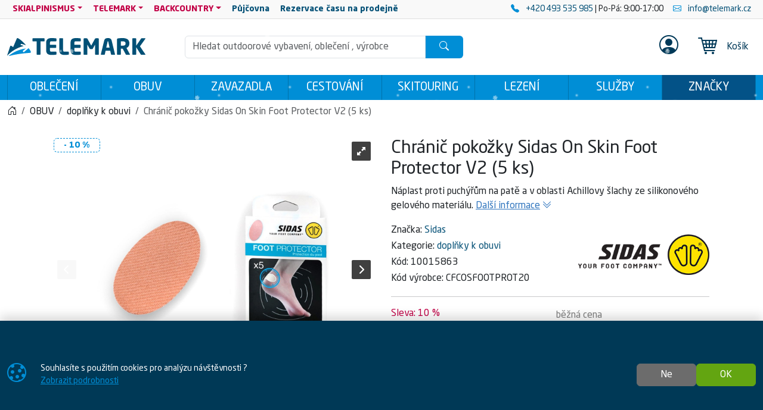

--- FILE ---
content_type: text/html; charset=utf-8
request_url: https://www.telemark.cz/produkt/chranic-pokozky-sidas-on-skin-foot-protector-v2-5-ks-10015863
body_size: 16092
content:

<!DOCTYPE html>
<html lang="cs">
<head prefix="og: http://ogp.me/ns#">
    


<meta charset="utf-8" />

    <meta http-equiv="Content-Language" content="cs-CZ" />

    <meta name="google-site-verification" content="iiH2phioGk3-DZiGg_Z1nwRogOhTsrY4Cyf4hYSK-q4" />
<title>Chránič pokožky Sidas On Skin Foot Protector V2 (5 ks) | TELEMARK</title>
<meta name="description" content="N&#225;plast proti puch&#253;řům na patě a v oblasti Achillovy šlachy ze silikonov&#233;ho gelov&#233;ho materi&#225;lu Silitene™ je funkčn&#237; ochrana před nepř&#237;jemn&#253;m třen&#237;m a je" />
<meta name="keywords" content="chr&#225;nič, pokožky, sidas, on, skin, foot, protector, v2, (5, ks)" />
<meta name="robots" content="all" />
<meta name="viewport" content="width=device-width, initial-scale=1.0, shrink-to-fit=no, viewport-fit=cover" />

<meta name="theme-color" content="#008ed6" />
<meta name="application-name" content="Telemark" />
<meta name="msapplication-starturl" content="https://www.telemark.cz/" />
<meta name="msapplication-navbutton-color" content="#008ed6" />
<meta name="msapplication-TileImage" content="https://www.telemark.cz/Content/custom/icons/icon-512x512.png?v=20230515024336" />
<meta name="msapplication-TileColor" content="#008ed6" />


<meta property="og:title" content="Chr&#225;nič pokožky Sidas On Skin Foot Protector V2 (5 ks)" />
<meta property="og:type" content="og:product" />
<meta property="og:url" content="https://www.telemark.cz/produkt/chranic-pokozky-sidas-on-skin-foot-protector-v2-5-ks-10015863" />
<meta property="og:image" content="https://www.telemark.cz/Content/custom/img_products_small/sidas_foot_protector_01.jpg?v=20230905071527" />
<meta property="og:description" content="N&#225;plast proti puch&#253;řům na patě a v oblasti Achillovy šlachy ze silikonov&#233;ho gelov&#233;ho materi&#225;lu." />

    <meta property="og:locale" content="cs_CZ" />

    <link rel="canonical" href="https://www.telemark.cz/produkt/chranic-pokozky-sidas-on-skin-foot-protector-v2-5-ks-10015863" />


<link rel="manifest" href="/manifest.webmanifest">
<link rel="search" type="application/opensearchdescription+xml" href="https://www.telemark.cz/mira/GetOpenSearchXML" title="Hled&#225;n&#237; - Telemark">
<link rel="icon" type="image/png" sizes="192x192" href="/Content/custom/icons/icon-192x192.png?v=20230515024336" />
<link rel="icon" type="image/png" sizes="96x96" href="/Content/custom/icons/icon-96x96.png?v=20230515024336" />
<link rel="icon" type="image/png" sizes="32x32" href="/Content/custom/icons/icon-32x32.png?v=20230515024336" />
<link rel="apple-touch-icon" sizes="192x192" href="/Content/custom/icons/apple-touch-icon.png?v=20230515024336" />
<link rel="shortcut icon" type="image/x-icon" href="/Content/custom/icons/favicon.ico?v=20230515024337" />

<link rel="preload" href="/bundles/css?v=iHjCUF3RLIXHy3LrI9SvtC_UTcsGj6YQ73xLrule0OQ1" as="style" />

<link rel="preload" href="/Content/bootstrap-icons/fonts/bootstrap-icons.woff2?e34853135f9e39acf64315236852cd5a" as="font" type="font/woff2" crossorigin="anonymous" />
<link rel="preload" href="/Content/mira-icons/fonts/mira.woff2?v=2" as="font" type="font/woff2" crossorigin="anonymous" />
<link rel="preload" href="/Content/custom/logo_telemarkb.svg?v=20230515024324" as="image" type="image/svg+xml" />



<meta name="google-site-verification" content="EMxDqpj2X3e5TW4WHABLUKMRC6zqxsfMA--MRLV9-IE" />

    <script type="application/ld+json">
            {"@context":"https://schema.org/","@type":"Organization","name":"SAGITA OUTDOOR","legalName":"SAGITA OUTDOOR","url":"https://www.sagitaoutdoor.cz/","logo":"https://www.sagitaoutdoor.cz/wp-content/uploads/2018/10/logo_sagita_outdoor_negativ_ctverec.svg","foundingDate":"1992"}
    </script>

    
    <link href="/bundles/css?v=iHjCUF3RLIXHy3LrI9SvtC_UTcsGj6YQ73xLrule0OQ1" rel="stylesheet"/>

    


    
        <script type="application/ld+json">
            {"@context":"https://schema.org/","@type":"Product","name":"Chránič pokožky Sidas On Skin Foot Protector V2 (5 ks)","image":["https://www.telemark.cz/Content/custom/img_products/sidas_foot_protector_01.jpg?v=20230905071526","https://www.telemark.cz/Content/custom/img_products/sidas_foot_protector_V2.jpg?v=20230515160453"],"description":"Náplast proti puchýřům na patě a v oblasti Achillovy šlachy ze silikonového gelového materiálu.","sku":"10015863","mpn":"CFCOSFOOTPROT20","gtin":"3661267161186","brand":{"@type":"Brand","name":"Sidas"},"offers":{"@type":"Offer","url":"https://www.telemark.cz/produkt/chranic-pokozky-sidas-on-skin-foot-protector-v2-5-ks-10015863","priceCurrency":"CZK","price":233.0,"itemCondition":"https://schema.org/NewCondition","availability":"https://schema.org/InStock","seller":{"@context":"https://schema.org/","@type":"Organization","name":"SAGITA OUTDOOR","legalName":"SAGITA OUTDOOR","url":"https://www.sagitaoutdoor.cz/","logo":"https://www.sagitaoutdoor.cz/wp-content/uploads/2018/10/logo_sagita_outdoor_negativ_ctverec.svg","foundingDate":"1992"}}}
        </script>
    
</head>
<body class="u-out u-b2c detail-body shop-1">

    



    <div id="cookies-consent" class="fixed-bottom-cookies" data-onlyonce="false">
        <div class="container">
            <div class="row align-items-center justify-content-end py-3">
                <div class="col d-flex align-items-center">
                    <i class="fs-2rem me-3 me-xl-4 d-none d-md-inline text-primary bi bi-cookie"></i>
                    <div class="small">Souhlasíte s&nbsp;použitím cookies pro&nbsp;analýzu návštěvnosti&nbsp;?<br>
    <a class="text-primary text-decoration-underline" rel="noopener noreferrer nofollow" href="/cookies" target ="_blank">
        Zobrazit&nbsp;podrobnosti
    </a>
</div>
                </div>
                <div class="col-12 col-sm-auto d-flex justify-content-end my-2 my-sm-0">
                        <div class="cookies-btn-group">
                            <button class="cookies-disable-button btn btn-cookie-no">Ne</button>
                            <button class="cookies-enable-button btn btn-success">OK</button>
                        </div>

                </div>
            </div>
        </div>
    </div>
    





<nav class="mobile-nav">
    <div class="mobile-nav-wrap">
        <div class="mobile-nav-headline d-flex bg-primary text-white justify-content-between align-items-center">
            <div class="d-flex align-items-center py-2">
                <i class="me-2 bi bi-list"></i> MENU
            </div>
            <button class="btn-close btn-close-white" onclick="closeMobileMenu()" aria-label="Close menu"></button>
        </div>
        <div id="mobile-nav-parent" class="mobile-nav-list list-group list-group-flush">
            <div>
                        <a class="list-group-item list-group-item-action cat-item" href="https://www.telemark.cz/kategorie/obleceni">
                            OBLEČENÍ
                        </a>
                        <a class="list-group-item list-group-item-action cat-item" href="https://www.telemark.cz/kategorie/obuv">
                            OBUV
                        </a>
                        <a class="list-group-item list-group-item-action cat-item" href="https://www.telemark.cz/kategorie/zavazadla">
                            ZAVAZADLA
                        </a>
                        <a class="list-group-item list-group-item-action cat-item" href="https://www.telemark.cz/kategorie/cestovani">
                            CESTOVÁNÍ
                        </a>
                        <a class="list-group-item list-group-item-action cat-item" href="https://www.telemark.cz/kategorie/skitouring">
                            SKITOURING
                        </a>
                        <a class="list-group-item list-group-item-action cat-item" href="https://www.telemark.cz/kategorie/lezeni">
                            LEZENÍ
                        </a>
                        <a class="list-group-item list-group-item-action cat-item" href="https://www.telemark.cz/kategorie/sluzby-000002807700100082">
                            SLUŽBY
                        </a>

                        <a class="list-group-item list-group-item-action m-nav-1" href="/znacky">
                            ZNAČKY
                        </a>
                            <div class="border-top border-primary border-1"></div>
                        <a class="list-group-item list-group-item-action collapsed mobile-parent m-nav-38" data-bs-toggle="collapse" href="#mobileCollapseDiv38" role="button" aria-expanded="false" aria-controls="mobileCollapseDiv38" rel="nofollow">
                            SKIALPINISMUS
                            <i class="collapse-chevron float-end me-1 bi bi-chevron-down"></i>
                        </a>
                        <div class="collapse bg-primary" id="mobileCollapseDiv38" data-bs-parent="#mobile-nav-parent">

                                <a class="list-group-item list-group-item-action m-nav-3 ms-2" href="/nabidka/skialpinismus">
                                    Kompletní nabídka<span class="d-none d-lg-inline"> pro SKIALPINIMUS</span>
                                </a>
                                <a class="list-group-item list-group-item-action m-nav-31 ms-2" href="/nabidka/fitness-skitouring">
                                    FITNESS SKITOURING
                                </a>
                                <a class="list-group-item list-group-item-action m-nav-33 ms-2" href="/nabidka/freeride">
                                    FREERIDE
                                </a>
                                <a class="list-group-item list-group-item-action m-nav-32 ms-2" href="/nabidka/freeskitouring">
                                    FREESKITOURING
                                </a>
                                <a class="list-group-item list-group-item-action m-nav-34 ms-2" href="/nabidka/tradicni-skialpinismus">
                                    TRADIČNÍ SKIALPINISMUS
                                </a>
                                <a class="list-group-item list-group-item-action m-nav-35 ms-2" href="/nabidka/skitouring">
                                    SKITOURING
                                </a>
                                <a class="list-group-item list-group-item-action m-nav-36 ms-2" href="/nabidka/zavodni-skialpinismus">
                                    ZÁVODNÍ SKIALPINISMUS
                                </a>
                        </div>
                        <a class="list-group-item list-group-item-action collapsed mobile-parent m-nav-39" data-bs-toggle="collapse" href="#mobileCollapseDiv39" role="button" aria-expanded="false" aria-controls="mobileCollapseDiv39" rel="nofollow">
                            TELEMARK
                            <i class="collapse-chevron float-end me-1 bi bi-chevron-down"></i>
                        </a>
                        <div class="collapse bg-primary" id="mobileCollapseDiv39" data-bs-parent="#mobile-nav-parent">

                                <a class="list-group-item list-group-item-action m-nav-4 ms-2" href="/nabidka/telemark">
                                    Kompletní nabídka<span class="d-none d-lg-inline"> pro TELEMARK</span>
                                </a>
                        </div>
                        <a class="list-group-item list-group-item-action collapsed mobile-parent m-nav-40" data-bs-toggle="collapse" href="#mobileCollapseDiv40" role="button" aria-expanded="false" aria-controls="mobileCollapseDiv40" rel="nofollow">
                            BACKCOUNTRY
                            <i class="collapse-chevron float-end me-1 bi bi-chevron-down"></i>
                        </a>
                        <div class="collapse bg-primary" id="mobileCollapseDiv40" data-bs-parent="#mobile-nav-parent">

                                <a class="list-group-item list-group-item-action m-nav-6 ms-2" href="/nabidka/backcountry">
                                    Kompletní nabídka<span class="d-none d-lg-inline"> pro BACKCOUNTRY</span>
                                </a>
                        </div>
                        <a class="list-group-item list-group-item-action m-nav-21" href="/pujcovna">
                            <strong>Půjčovna</strong>
                        </a>
                        <a class="list-group-item list-group-item-action m-nav-30" href="/rezervace">
                            <strong>Rezervace času na prodejně</strong>
                        </a>

            </div>
        </div>
    </div>

</nav>




<header class="mk-2">
    






    <div class="top-menu small d-none d-lg-block">
        <div class="container d-flex justify-content-between align-items-center">
            <div class="main-menu-wrap">
                


<nav id="main-menu">
    
            <div class="dropdown text-white">
                    <a id="nav-38" class="m-nav-38 btn btn-link menu-btn rounded-0 dropdown-toggle btn-sm" href="#" role=button data-bs-toggle=dropdown aria-haspopup=true aria-expanded=false data-bs-offset=0,0>SKIALPINISMUS</a>
                                    <div class="dropdown-menu m-0 shadow-sm" aria-labelledby="nav-38">
                                <a id="nav-3" class="m-nav-3 dropdown-item" href="/nabidka/skialpinismus" target="_self">Kompletní nabídka<span class="d-none d-lg-inline"> pro SKIALPINIMUS</span></a>
                                <a id="nav-31" class="m-nav-31 dropdown-item" href="/nabidka/fitness-skitouring" target="_self">FITNESS SKITOURING</a>
                                <a id="nav-33" class="m-nav-33 dropdown-item" href="/nabidka/freeride" target="_self">FREERIDE</a>
                                <a id="nav-32" class="m-nav-32 dropdown-item" href="/nabidka/freeskitouring" target="_self">FREESKITOURING</a>
                                <a id="nav-34" class="m-nav-34 dropdown-item" href="/nabidka/tradicni-skialpinismus" target="_self">TRADIČNÍ SKIALPINISMUS</a>
                                <a id="nav-35" class="m-nav-35 dropdown-item" href="/nabidka/skitouring" target="_self">SKITOURING</a>
                                <a id="nav-36" class="m-nav-36 dropdown-item" href="/nabidka/zavodni-skialpinismus" target="_self">ZÁVODNÍ SKIALPINISMUS</a>
                    </div>
            </div>
            <div class="dropdown text-white">
                    <a id="nav-39" class="m-nav-39 btn btn-link menu-btn rounded-0 dropdown-toggle btn-sm" href="#" role=button data-bs-toggle=dropdown aria-haspopup=true aria-expanded=false data-bs-offset=0,0>TELEMARK</a>
                                    <div class="dropdown-menu m-0 shadow-sm" aria-labelledby="nav-39">
                                <a id="nav-4" class="m-nav-4 dropdown-item" href="/nabidka/telemark" target="_self">Kompletní nabídka<span class="d-none d-lg-inline"> pro TELEMARK</span></a>
                    </div>
            </div>
            <div class="dropdown text-white">
                    <a id="nav-40" class="m-nav-40 btn btn-link menu-btn rounded-0 dropdown-toggle btn-sm" href="#" role=button data-bs-toggle=dropdown aria-haspopup=true aria-expanded=false data-bs-offset=0,0>BACKCOUNTRY</a>
                                    <div class="dropdown-menu m-0 shadow-sm" aria-labelledby="nav-40">
                                <a id="nav-6" class="m-nav-6 dropdown-item" href="/nabidka/backcountry" target="_self">Kompletní nabídka<span class="d-none d-lg-inline"> pro BACKCOUNTRY</span></a>
                    </div>
            </div>
            <div class="">
                    <a id="nav-21" class="m-nav-21 btn btn-link menu-btn rounded-0  btn-sm" href="/pujcovna" target="_self" ><strong>Půjčovna</strong></a>
                            </div>
            <div class="">
                    <a id="nav-30" class="m-nav-30 btn btn-link menu-btn rounded-0  btn-sm" href="/rezervace" target="_self" ><strong>Rezervace času na prodejně</strong></a>
                            </div>


</nav>


            </div>
            <div class="top-links-wrap">
                
<div class="d-flex align-items-center justify-content-end py-1">
  <span  class="mx-2"> 
        <a href="tel:+420493535985" rel="noopener noreferrer">
            <i class="bi bi-telephone-fill text-primary me-2"></i>
             +420 493 535 985
        </a> | Po-Pá: 9:00-17:00
    </span>
    <a href="mailto:info@telemark.cz" rel="noopener noreferrer" class="mx-2">
         <i class="bi bi-envelope text-primary me-2"></i>
         info@telemark.cz
    </a>
</div>
            </div>
        </div>
    </div>

    <div id="main-header-sticky" class="header-bg" data-toggle="sticky-onscroll" data-is-header="true">
            <div class="snow-h2"></div>
        <div class="header-center py-1 py-sm-2 py-lg-3 no-transition">
            <div class="container">
                <div class="row align-items-center justify-content-end">
                    <div class="col col-lg-2 ms-0 me-auto col-logo">
                            <a id="logo" href="/" class="no-transition d-block">
<img class="mira-logo img-fluid my-1 my-lg-0 d-inline-block d-lg-none" src="/Content/custom/logo_telemark1_mobileb.svg?v=20230621122824" alt="logo" />
            <img class="mira-logo img-fluid my-1 my-lg-0 d-none d-lg-inline-block" src="/Content/custom/logo_telemarkb.svg?v=20230515024324" alt="logo" />

    </a>

                    </div>
                    <div class="d-flex d-lg-none col col-auto justify-content-end mobile-nav-buttons ps-0">
                        

<button id="searchMobileBtn" class="btn" type="button" data-bs-toggle="collapse" data-bs-target="#searchNavDropdown" aria-controls="searchNavDropdown" aria-expanded="false" aria-label="Toggle search">
    <i class="bi bi-search"></i>
        <span class="ico-desc">Hledat</span>

</button>
    <a class="btn loginLink" href="/login?returnUrl=%2Fprodukt%2Fchranic-pokozky-sidas-on-skin-foot-protector-v2-5-ks-10015863" rel="nofollow noreferrer" role="button">
        <i class="bi bi-person"></i>
            <span class="ico-desc">Profil</span>
    </a>


<a id="mobileCartBtn" href="/kosik" class="btn">
    <i class="mi mi-cart22 i-cart-qty">
        <span class="badge cart-sumqty-txt badge bg-secondary hide"></span>
    </i>
        <span class="ico-desc">Koš&#237;k</span>
</a>
<button class="btn mobile-nav-toggle" type="button">
    <i class="bi bi-list"></i>
        <span class="ico-desc">Menu</span>
</button>

                    </div>
                        <div id="searchNavDropdown" class="collapse col-12 d-lg-block col-lg" data-bs-parent=".header-center">
                            

<form action="/hledat" autocomplete="off" class="position-relative my-2 no-transition" id="Search-form" method="get" novalidate="novalidate" role="search">        <div class="input-group flex-nowrap position-relative">
            <div id="search-wrap" class="d-flex flex-grow-1 position-relative">
                <input value="" type="text" id="search" name="searchString" class="form-control ignore-validation unround-right-corners" autocomplete="off" inputmode="search" required="required" placeholder="Hledat outdoorové vybavení, oblečení , výrobce" aria-label="Hled&#225;n&#237;">
                <button type="button" class="btn btn-close clear-search px-2 px-xl-3" title="Smazat hled&#225;n&#237;"></button>
            </div>
            <button type="submit" form="Search-form" class="btn btn-head border-0 px-4" id="search-button" aria-label="Hledat"><i class="bi bi-search"></i></button>
        </div>
    <div class="shadow-lg hidden" id="search-result">


    </div>
</form>
                        </div>
                        <div id="userNavDropdown" class="collapse col-12 col-lg d-lg-flex justify-content-end align-items-center position-relative" data-bs-parent=".header-center">
                            <div class="me-lg-2">
                                

<div class="user-nav-buttons d-flex align-items-center justify-content-center justify-content-lg-end my-2 my-lg-0 flex-nowrap gap-1">

            <div class="btn-group" role="group">
                <a class="loginLink btn btn-link header-link " href="/login?returnUrl=%2Fprodukt%2Fchranic-pokozky-sidas-on-skin-foot-protector-v2-5-ks-10015863" rel="nofollow noreferrer">

<i class="fs-2rem bi bi-person-circle"></i>                </a>

            </div>

</div>

                            </div>
                            <div class="ajaxcart d-none d-lg-block">
                                
<div class="mira-dropdown">
        <a id="cart-tocart" href="/kosik" class="btn btn-link header-link border-0">

            <div class="d-flex align-items-center">
                <div class="position-relative">
                    <i class="mi mi-cart22 i-cart-qty fs-2rem me-3">
                    </i>
                </div>
                    <div>
Koš&#237;k                    </div>

            </div>
        </a>


    <div class="cart-products mira-dropdown-content border bg-white text-dark">
            <div class="mira-dropdown-inner h-100">
                <div class="text-gray w-100 h-100 d-flex flex-column justify-content-center align-items-center">

                    <div class="d-flex justify-content-center w-100 my-2">
                        <span class="fs-3">V&#225;š koš&#237;k je pr&#225;zdn&#253;.</span>
                    </div>

                </div>
            </div>

    </div>
</div>






                            </div>
                        </div>


                </div>

            </div>
        </div>
            <div class="horizon-cat-menu-wrap d-none d-lg-block">
                
<nav class="horizon-cat-menu container no-transition">
            <button id="hcm-btn-000002726800100007" type="button" class="hcm-lvl1 btn dropdown-toggle" data-cat-id="000002726800100007" data-cat-url="https://www.telemark.cz/kategorie/obleceni" data-bs-auto-close="outside" data-bs-offset="0,0" data-bs-toggle="dropdown" data-bs-display="static" aria-expanded="false">
                <span class="title-wrapper">
                    OBLEČENÍ
                </span>
            </button>
            <div class="hcm-lvl2 dropdown-menu">
                <div class="container py-4 hcm-ajax">
                    
                </div>
            </div>
            <button id="hcm-btn-000000034500100064" type="button" class="hcm-lvl1 btn dropdown-toggle" data-cat-id="000000034500100064" data-cat-url="https://www.telemark.cz/kategorie/obuv" data-bs-auto-close="outside" data-bs-offset="0,0" data-bs-toggle="dropdown" data-bs-display="static" aria-expanded="false">
                <span class="title-wrapper">
                    OBUV
                </span>
            </button>
            <div class="hcm-lvl2 dropdown-menu">
                <div class="container py-4 hcm-ajax">
                    
                </div>
            </div>
            <button id="hcm-btn-000003085000100431" type="button" class="hcm-lvl1 btn dropdown-toggle" data-cat-id="000003085000100431" data-cat-url="https://www.telemark.cz/kategorie/zavazadla" data-bs-auto-close="outside" data-bs-offset="0,0" data-bs-toggle="dropdown" data-bs-display="static" aria-expanded="false">
                <span class="title-wrapper">
                    ZAVAZADLA
                </span>
            </button>
            <div class="hcm-lvl2 dropdown-menu">
                <div class="container py-4 hcm-ajax">
                    
                </div>
            </div>
            <button id="hcm-btn-000002726800100009" type="button" class="hcm-lvl1 btn dropdown-toggle" data-cat-id="000002726800100009" data-cat-url="https://www.telemark.cz/kategorie/cestovani" data-bs-auto-close="outside" data-bs-offset="0,0" data-bs-toggle="dropdown" data-bs-display="static" aria-expanded="false">
                <span class="title-wrapper">
                    CESTOVÁNÍ
                </span>
            </button>
            <div class="hcm-lvl2 dropdown-menu">
                <div class="container py-4 hcm-ajax">
                    
                </div>
            </div>
            <button id="hcm-btn-000002726800100008" type="button" class="hcm-lvl1 btn dropdown-toggle" data-cat-id="000002726800100008" data-cat-url="https://www.telemark.cz/kategorie/skitouring" data-bs-auto-close="outside" data-bs-offset="0,0" data-bs-toggle="dropdown" data-bs-display="static" aria-expanded="false">
                <span class="title-wrapper">
                    SKITOURING
                </span>
            </button>
            <div class="hcm-lvl2 dropdown-menu">
                <div class="container py-4 hcm-ajax">
                    
                </div>
            </div>
            <button id="hcm-btn-000002726800100010" type="button" class="hcm-lvl1 btn dropdown-toggle" data-cat-id="000002726800100010" data-cat-url="https://www.telemark.cz/kategorie/lezeni" data-bs-auto-close="outside" data-bs-offset="0,0" data-bs-toggle="dropdown" data-bs-display="static" aria-expanded="false">
                <span class="title-wrapper">
                    LEZENÍ
                </span>
            </button>
            <div class="hcm-lvl2 dropdown-menu">
                <div class="container py-4 hcm-ajax">
                    
                </div>
            </div>
            <button id="hcm-btn-000002807700100082" type="button" class="hcm-lvl1 btn dropdown-toggle" data-cat-id="000002807700100082" data-cat-url="https://www.telemark.cz/kategorie/sluzby-000002807700100082" data-bs-auto-close="outside" data-bs-offset="0,0" data-bs-toggle="dropdown" data-bs-display="static" aria-expanded="false">
                <span class="title-wrapper">
                    SLUŽBY
                </span>
            </button>
            <div class="hcm-lvl2 dropdown-menu">
                <div class="container py-4 hcm-ajax">
                    
                </div>
            </div>
                    <button class="hcm-lvl1 btn dropdown-toggle" id="hcm-dropdownBrand" type="button" data-bs-auto-close="outside" data-bs-offset="0,0" data-bs-toggle="dropdown" data-bs-display="static" aria-expanded="false">
                    <span class="title-wrapper">
                        ZNAČKY
                    </span>
                </button>
                <div class="hcm-lvl2 dropdown-menu">
                    <div class="container py-4 hcm-ajax">
                        
                    </div>
                </div>


</nav>
            </div>

        


    </div>
        <div class="bread-and-h1-wrapper">
                <div class="breadcrumb-wrapper">
                    <div class="container py-3">
                        
    <nav class="breadcrumb-nav" aria-label="breadcrumb">
        <ol vocab="https://schema.org/" typeof="BreadcrumbList" class="breadcrumb bg-transparent m-0 p-0 flex-lg-nowrap">

                    <li class="breadcrumb-item d-none d-lg-inline overflow-visible">
                        <a href="https://www.telemark.cz/" aria-label="Home">
                            <i class="bi bi-house-door"></i>
                        </a>
                    </li>
                        <li property="itemListElement" typeof="ListItem" class="breadcrumb-item">

                            <a property="item" typeof="WebPage" href="https://www.telemark.cz/kategorie/obuv">
                                <span property="name">OBUV</span>
                            </a>
                            <meta property="position" content="1">

                        </li>
                        <li property="itemListElement" typeof="ListItem" class="breadcrumb-item">

                            <a property="item" typeof="WebPage" href="https://www.telemark.cz/kategorie/obuv-doplnky-k-obuvi">
                                <span property="name">doplňky k obuvi</span>
                            </a>
                            <meta property="position" content="2">

                        </li>
                        <li property="itemListElement" typeof="ListItem" class="breadcrumb-item active d-none d-md-inline" aria-current="page">
                            <span property="name">Chránič pokožky Sidas On Skin Foot Protector V2 (5 ks)</span>
                            <meta property="position" content="3">
                        </li>


        </ol>
    </nav>


                    </div>
                </div>

        </div>



</header>







    

    <div class="modal fade" id="MIRAModal" tabindex="-1" role="dialog" aria-label="Detail produktu" aria-hidden="true">

        <div class="modal-dialog shadow" role="document">

            <div class="modal-content border-0 position-relative">
                <div class="spin-wrapper-detail position-absolute top-50 start-50 translate-middle">
                    <div class="spinner"></div>
                </div>
                <div class="modal-header">
                    <div class="modal-header-label">
                        <h1 class="h2 m-0 p-0 invisible">N&#225;zev produktu</h1>
                    </div>
                    <div class="d-flex align-content-start justify-content-end ms-auto me-0">
                        <button type="button" class="btn-close fs-2 btn-close-white btn-close-back close goback me-1 hide" title="Zpět" onclick="goBack()"></button>
                        <button type="button" class="btn-close fs-2 btn-close-white close" data-bs-dismiss="modal" aria-label="Zavř&#237;t"></button>
                    </div>

                </div>
                <div class="modal-body">

                </div>
                <div class="modal-footer bg-light">
                    <button type="button" class="btn btn-dark goback hide" onclick="goBack()">
                        <i class="me-2 bi bi-arrow-left"></i>
                        Zpět
                    </button>
                    <button type="button" class="btn btn-dark shadow-btn" data-bs-dismiss="modal">
                        Zavř&#237;t
                    </button>
                </div>
            </div>

        </div>
    </div>
    <div id="page-wrap" class="page-wrap-bottom-padding">
            <div id="page-container" class="container">

                
                <div class="body-content detail-content center-content">
                    


<div class="detail-wrap not-ajax-detail-wrap mt-3 mt-lg-4 has-discount">
    <div class="detail-top-part">
        <div class="row justify-content-center">
            
            <div class="col col-12 col-md-10 col-lg-6 ps-lg-3 order-1 order-lg-2 detail-info-col">

                
                <h1 class="h1">

                    Chránič pokožky Sidas On Skin Foot Protector V2 (5 ks)


                </h1>

                
                    <p class="small detail-small-description">
                        Náplast proti puchýřům na patě a v oblasti Achillovy šlachy ze silikonového gelového materiálu.
                        <a href="#info" class="text-info text-nowrap">
                            <span class="text-decoration-underline">Dalš&#237; informace</span>
                            <i class="bi bi-chevron-double-down"></i>
                        </a>
                    </p>

                <div class="det-baseinfo detail-brand-wrapper my-3 my-lg-2">
    <div class="row">
        <div class="col col-auto">
                    <div class="detail-brand">
                        <span>Značka: </span>
                        <a href="/znacka/sidas">
                            Sidas
                        </a>
                    </div>

                <div class="detail-cat">
                    <span>Kategorie: </span>
                    <a href="https://www.telemark.cz/kategorie/obuv-doplnky-k-obuvi">doplňky k obuvi</a>
                </div>
            
                <div class="detail-code">
                    <span class="pid-copy-label cursor-pointer" data-id="d000000950000100127">K&#243;d: </span>
                    <span class="pid-copy-value-d000000950000100127 detail-code-value">10015863</span>
                </div>
                            <div class="detail-mpn">
                    <span>K&#243;d v&#253;robce: </span>
                    <span class="detail-mpn-value">CFCOSFOOTPROT20</span>
                </div>


        </div>

        
        <div class="col d-flex align-items-center justify-content-center justify-content-sm-end">

                    <a class="detail-brand-img-link" href="/znacka/sidas">
                        <img alt="logo Sidas" class="img-fluid" src="/Content/custom/img_brands/logo_sidas.png?v=20230519164051" />
                    </a>

        </div>

    </div>
    


</div>

                
                    <hr />
<div class="det-price">

            <div class="d-flex flex-wrap align-items-end gap-3">
                <div class="flex-grow-1">
                    <div class="detail-discper-wrapper text-secondary" style="display: block;">
                        Sleva:<span class="detail-priceper-value ms-1">10&#160;%</span>
                    </div>
                    <div>
                        <span class="detail-price h2">
                                                            <span class="detail-pricevat-value">233&#160;Kč</span>
                        </span>
                    </div>

                        <div class="small">
                                <span class="detail-price-value">192,56&#160;Kč</span>
                                <small>&nbsp;bez&#160;DPH</small>
                        </div>
                    
                </div>
                    <div class="flex-grow-1 detail-disc-wrapper text-black-50" style="display: block;">
                        <div>
                            běžn&#225; cena
                        </div>
                        <div>
                            <del><span class="detail-referencecartprice-value h2">259&#160;Kč</span></del>
                        </div>
                            <div class="small">
                                ušetř&#237;te:
                                <span class="detail-pricediffvat-value">26&#160;Kč</span>
                            </div>
                    </div>
            </div>
            <div class="detail-disc-ship-wrapper mt-2">
                <span class="text-dark"><i class="bi bi-truck me-2"></i><span>Doprava od <b>79 Kč</b></span></span>
            </div>


</div>                
                        <hr />
                        <div class="det-avail detail-availability my-3">
                            

        <div class="mb-3 avail-detail-wrap">
            <div class="d-flex flex-wrap">
                <div class="fs-4 avail-detail-subwrap">
                    <div class="ajax-detail-avail" data-cid="000000950000100127">
                        <div class="text-success avail-warp"><i class="me-2 bi bi-check-circle-fill"></i><div class="avail-container"><span class="avail-label">Skladem</span></div></div>
                    </div>

                </div>

            </div>

        </div>
        <div class="detail-addtocart-wrap">
            <div class="d-flex gap-2 flex-wrap align-items-start align-items-stretch">

<div class="d-flex position-relative">
    <div class="input-group w-auto detail-qty-group me-xs-2 me-lg-3 flex-nowrap">
        <input id="detail-qty-input" type="number" value="1" min="1" step="1" class="form-control form-control-lg number-input text-center px-0" oninput="javascript: if (this.value.length > this.maxLength) this.value = this.value.slice(0, this.maxLength);" maxlength="2" aria-describedby="button-add" aria-label="Počet pro přid&#225;n&#237; do koš&#237;ku" />
            <span class="input-group-text">set</span>
        <div class="btn-group-vertical">
            <button class="btn-inc btn btn-light border-bottom btn-sm small unround-left-corners d-none d-xs-flex" type="button" aria-label="Nav&#253;šit počet" ><i class="bi bi-plus-lg"></i></button>
            <button class="btn-dec btn btn-light border-top btn-sm small unround-left-corners d-none d-xs-flex" type="button" aria-label="Sn&#237;žit Počet" ><i class="bi bi-dash-lg"></i></button>
        </div>

    </div>
    <button class="addtocart buy-btn detail-addtocart btn btn-primary position-relative" type="button" data-id="000000950000100127">
        <span class="loader"></span>
        <span class="addtocart-text d-flex align-items-center">
            <i class="mi mi-cart22 i-cart-qty fs-2 me-3">
                <span class="badge bg-secondary cart-qty-txt hide" data-cid="000000950000100127">0</span>
            </i>
            Vložit do koš&#237;ku
        </span>
    </button>
</div>
                            </div>


                <div class="cart-qty-unit-wrapper my-3 fs-5 fw-bold text-primary hide" data-cid="000000950000100127">
                    <i class="me-1 mi mi-cart22"></i>
                    <span>
                        <span>V koš&#237;ku </span>
                        <span class="cart-qty-unit-txt">0&#160;setů</span>

                    </span>
                    <br />
                    <a href="/kosik" title="Pokračovat do koš&#237;ku" class="btn shadow-btn btn-sm btn-secondary">Pokračovat do koš&#237;ku<i class="ms-1 bi bi-arrow-right"></i></a>
                </div>
<a href="/nabidka/sezonni-vyprodej" title="Sezonní výprodej" class="d-block h-100 w-100 my-3">
   <img src="/Content/custom/uploads/bannery/sezonni-vyprodej.webp?v=2" class="img-fluid">
</a>        </div>




                        </div>
            </div>

            
            <div class="col col-12 col-md-10 col-lg-6 order-2 order-lg-1 detail-img-col">
                <div class="detail-img-inner">
   

<div class="detail-img-wrapper with-gallery postition-relative ratio ratio-1x1 mb-2">
    <div class="detail-img-inner">
        

            <div class="tags-block">
                <span class="badge product-tag tag-discount">- 10 %</span>
            </div>

            <div class="detail-video-tag-wrapper">
                <a href="#videos" class="detail-video-tag">
                <i class="me-2 text-youtube bi bi-youtube"></i>
                <span class="fw-bold text-black">Video</span></a>
            </div>
                    <noscript>
                    <img class="img-fluid w-100" src="https://www.telemark.cz/Content/custom/img_products/sidas_foot_protector_01.jpg?v=20230905071526" alt="Chr&#225;nič pokožky Sidas On Skin Foot Protector V2 (5 ks) Sidas 10015863 L-11" />
                    <img class="img-fluid w-100" src="https://www.telemark.cz/Content/custom/img_products/sidas_foot_protector_V2.jpg?v=20230515160453" alt="Chr&#225;nič pokožky Sidas On Skin Foot Protector V2 (5 ks) Sidas 10015863 L-11" />
            </noscript>

        <div id="slider1" class="royalSlider rsDefault w-100" style="display: none;">

                <a class="rsImg" href="https://www.telemark.cz/Content/custom/img_products/sidas_foot_protector_01.jpg?v=20230905071526">
                    Chr&#225;nič pokožky Sidas On Skin Foot Protector V2 (5 ks) Sidas 10015863 -11
                    <img src="https://www.telemark.cz/Content/custom/img_products_small/sidas_foot_protector_01.jpg?v=20230905071527" alt="Chr&#225;nič pokožky Sidas On Skin Foot Protector V2 (5 ks)" class="rsTmb" />
                </a>
                <a class="rsImg" href="https://www.telemark.cz/Content/custom/img_products/sidas_foot_protector_V2.jpg?v=20230515160453">
                    Chr&#225;nič pokožky Sidas On Skin Foot Protector V2 (5 ks) Sidas 10015863 -11
                    <img src="https://www.telemark.cz/Content/custom/img_products_small/sidas_foot_protector_V2.jpg?v=20230515160453" alt="Chr&#225;nič pokožky Sidas On Skin Foot Protector V2 (5 ks)" class="rsTmb" />
                </a>

        </div>

    </div>
</div>

                        <div class="row detail-ints justify-content-center g-3 my-4 my-lg-3 flex-wrap-reverse">

            <div class="col col-12 col-sm-6">
                <a href="/produkt/chranic-pokozky-sidas-on-skin-foot-protector-v2-5-ks-10015863/dotaz?ReturnUrl=%2Fprodukt%2Fchranic-pokozky-sidas-on-skin-foot-protector-v2-5-ks-10015863" rel="nofollow noreferrer" class="w-100 btn btn-light shadow-btn btn-sm">
                    <i class="me-2 bi bi-question-circle"></i>
                    Dotaz na produkt
                </a>
            </div>
            <div class="col col-12 col-sm-6">
                <button type="button" id="dropdownShare-btn" class="w-100 btn btn-light shadow-btn btn-sm">
                    <i class="me-2 bi bi-share"></i> Sd&#237;let
                </button>
            </div>

    </div>



                </div>

            </div>

        </div>




    </div>


    
    
    <hr />

<div class="" id="nav-tabContent">
    <div class="" id="nav-desc" role="" >
        <div class="detail-description">
            <a name="info"></a>
            <div class="px-0 px-sm-3 my-4">
                <h2 class="desc-title">Chr&#225;nič pokožky Sidas On Skin Foot Protector V2 (5 ks)</h2>
                <p>Náplast proti puchýřům na patě a v oblasti Achillovy šlachy ze silikonového gelového materiálu Silitene&trade; je funkční ochrana před nepříjemným třením a je prevencí před vznikem puchýřů.</p>

<p>Díky tenké struktuře a barevnosti je tato tato náplast proti&nbsp; puchýřům na patě a v oblasti Achillovy šlachy téměř nepostřehnutelná a splývá s kůží jak na pohled, tak na dotyk. Umožní vám si plně a bezbolestně užít sportovní aktivitu jako je běh, turistika, skialp, lyžování...</p>

<h3>Technické vlastnosti</h3>

<ul>
	<li>Velmi lehký, tenký, prodyšný silikonový gel Silitene &trade;</li>
	<li>Jednorázové použití - lepí se na patu a oblast Achillovy šlachy jako prevence před tvorbou puchýřů</li>
	<li>Tloušťka 1 mm</li>
	<li>5 kusů v jednom balení</li>
</ul>

<p><strong>Silitene&trade;</strong>&nbsp;je prodyšný gel, vyvinutý firmou SIDAS, je vodou omyvatelný. Díky jeho vlastnostem zůstává nehybně na kůži, stříháním lze přizpůsobit dle potřeby.</p>

<p>Gelovou náplast proti tvorbě puchýřů nalepíte přímo na kůži, pod oblečením zůstane na svém místě po celou dobu sportovní aktivity.</p>


            </div>




                                        <a name="videos"></a>
                <div class="px-0 px-sm-3 my-4">
                    <h3>Video</h3>
                    <div class="row py-2 g-3 justify-content-center">
                                <div class="col col-12">
                                    <div class="detail-video-wrapper">
                                        <iframe class="detail-video" src="https://www.youtube-nocookie.com/embed/LD8UgRDGsbU?si=jPcbrxjtTEfny-jB?rel=0&amp;origin=https://www.telemark.cz/" allowfullscreen></iframe>
                                    </div>
                                </div>

                    </div>
                </div>


                    <hr class="mt-5 detail-aux-brand-hr" />
                    <div class="d-flex gap-2 px-0 px-sm-3 mt-4 detail-aux-brand-wrap mb-4">

                            <div class="ratio ratio-1x1 d-none d-md-block me-2 me-lg-3 detail-aux-brand-img-wrap">
                                <a href="https://www.telemark.cz/znacka/sidas">
                                    <img alt="logo Sidas" class="img-fluid" src="/Content/custom/img_brands/logo_sidas.png?v=20230519164051" />
                                </a>
                            </div>
                        <div>
                            <h3>Sidas</h3>
                            <blockquote class="d-block m-0 p-0" cite="https://www.telemark.cz/znacka/sidas">
                                <p class="mira-hide-title">V roce <strong>1975</strong> tři <strong>francouzští lyžařští instruktoři</strong> založili firmu <strong>SIDAS</strong>. Jejich hlavní myšlenkou bylo umístění firmy na rozvíjejícím se lyžařském trhu s cílem vyvíjet a prodávat produkty zajišťující <strong>komfort při lyžování</strong>.<br />Vše přerostlo ve <strong>vývoj</strong> a výrobu produktů <strong>pro každou nohu</strong>, každý sport a každý den.</p>
                            </blockquote>
                            <div class="mt-2"><a class="text-decoration-underline" href="https://www.telemark.cz/znacka/sidas">Kompletn&#237; nab&#237;dka - Sidas</a></div>
                        </div>
                    </div>
        </div>



    </div>
</div>


    
        <div class="detail-footer-info-wrap small flex-column flex-md-row py-2 px-2 px-sm-3 gap-3 gap-lg-4 bg-light text-gray d-flex justify-content-between">
        <div class="d-flex flex-column flex-md-row gap-3 gap-lg-4 gap-xl-5">
                    </div>
            <div class="fs-mini text-md-end d-flex flex-column justify-content-center">
<div class="detail-ean-wrapper">EAN: <span class="text-nowrap detail-ean-value">3661267161186</span></div>                <div>K&#243;d v&#253;robce: <span class="text-nowrap detail-mpn-value">CFCOSFOOTPROT20</span></div>                            </div>
    </div>


</div>


<script>
    var DetailSettings = {
        RoyalNavigation: "thumbnails",
        OwlResponsive: { 0:{items: 2}, 576:{items: 3}, 768:{items: 3}, 992:{items: 4} },
        HasSizes: false,
        MyUrlTitle: "Chránič pokožky Sidas On Skin Foot Protector V2 (5 ks)",
        MyUrlAddress: "https://www.telemark.cz/produkt/chranic-pokozky-sidas-on-skin-foot-protector-v2-5-ks-10015863",
        MyUrlAnalSripts: "https://www.telemark.cz/detailFunction/GetDetailAnalScripts?id=000000950000100127",
        DetailMainId: "000000950000100127",
    }
</script>


                </div>

            </div>
    </div>


    
    <footer>
        <div class="">    <div class="container">            <div class="row py-2 py-lg-5 text-xl-start text-center">                <div class="col-12 col-md-6 col-xl-3 my-4 my-lg-0 foot-links">                    <span class="headline">VŠE O NÁKUPU</span>                    <ul>                        <li> <a title="Obchodní podmínky" href="/obchodni-podminky">Obchodní podmínky</a> </li>                        <li> <a title="Doprava a platba" href="/doprava-platba">Doprava a platba</a> </li>                        <li> <a title="Bezpečnost a ochrana osobních údajů GDPR" href="/ochrana-osobnich-udaju">Ochrana osobních údajů</a> / <a title="Cookies" href="/cookies">Cookies</a></li>                                                <li> <a title="Reklamační řád" href="/reklamacni-rad">Reklamační řád</a> </li>                        <li> <a title="Výměna a vrácení zboží" href="/vymena-vraceni">Výměna a vrácení zboží</a> </li>                        <li> <a title="Častá otázky" href="/caste-dotazy">Časté otázky</a> </li>                    </ul>                </div>                <div class="col-12 col-md-6 col-xl-3 my-4 my-xl-0 foot-links">                    <span class="headline">SLUŽBY</span>                    <ul>                        <li> <a title="Servisní práce" href="/servis">Servisní práce</a> </li>                        <li> <a title="Diagnostika chodidel" href="/diagnostika">Diagnostika chodidel</a> </li>                        <li> <a title="Bootfitting" href="/bootfitting">Bootfitting</a> </li>                        <li> <a title="Poradenství" href="/poradenstvi">Poradenství</a> </li>                        <li> <a title="Půjčovna" href="/pujcovna">Půjčovna</a> </li>                        <li> <a class="hide-u-in" title="Zákaznický účet" href="/zakaznicky-ucet">Zákaznický účet</a> </li>                        <li> <a class="hide-u-out" title="Zákaznický účet" href="/ucet">Zákaznický účet</a> </li>                    </ul>                </div>                <div class="col-12 col-md-6 col-xl-3 my-4 my-xl-0 foot-links">                    <span class="headline">KAMENNÁ PRODEJNA</span>                    <ul>                        <li> <a title="Kontakty" href="/kontakty">Kontakty</a> </li>                        <li> <a title="Otevítací doba" href="/oteviraci-doba">Otevírací doba</a> </li>                        <li> <a title="Kudy k nám" href="/kudy-k-nam">Kudy k nám</a> </li>                        <li> <a title="O nás" href="/o-nas">O nás</a> </li>                        <li> <a title="Aktuality" href="/aktuality">Aktuality</a> </li>                        <li> <a title="Rezervace času pro nákup" href="/rezervace">Rezervace času pro nákup</a> </li>                     </ul>                </div>                             <div class="col-12 col-md-6 col-xl-3 my-5 my-xl-0 text-center">                    <img alt="Telemark logo" class="img-fluid pb-4" src="/Content/custom/uploads/footer/tele_foot.svg">                     <div>                            <a href="https://www.facebook.com/sagitaoutdoor" aria-label="Facebook" rel="external nofollow noopener" target="_blank" class="me-3 fs-3 btn-social" role="button"><i class="bi bi-facebook"></i></a>                            <a href="https://www.instagram.com/sagitaoutdoor/" aria-label="Instagram" rel="external nofollow noopener" target="_blank" class="me-3 fs-3 btn-social" role="button"><i class="bi bi-instagram"></i></a>                            <a href="https://www.youtube.com/@sagitaoutdoor6502" aria-label="Youtube" rel="external nofollow noopener" target="_blank" class="me-3 fs-3 btn-social" role="button"><i class="bi bi-youtube"></i></a>                            <a href="mailto:info@telemark.cz" aria-label="Email" rel="noopener nofollow" class="me-3 fs-3 btn-social" role="button"><i class="bi bi-envelope"></i></a>                            <a href="tel:+420493535985" aria-label="Email" rel="noopener nofollow" class="me-3 fs-3 btn-social" role="button"><i class="bi bi-telephone"></i></a>                    </div>                                  </div>            </div>        </div></div>
<div id="subfooter" class="p-3">    <div class="container">        <div class="text-center">            Copyright © 2026 SAGITA outdoor        </div>    </div></div>



    </footer>

    
    <a id="corner-back-to-top" href="#" aria-label="Zpět na zač&#225;tek" class="btn shadow-btn btn-dark btn-lg back-to-top" role="button">
        <i class="bi bi-chevron-up"></i>
    </a>
    <div class="spin-wrapper shadow hide">
        <div class="spinner">
        </div>
        <div class="spin-title">
            <div class="spin-title-inner">
                Nač&#237;t&#225;m ...
            </div>
        </div>
    </div>

    
    <div id="ToastContainer" aria-live="polite"></div>


<script>
        if (window.navigator) {
            if ('serviceWorker' in window.navigator) {
                    
                    window.navigator.serviceWorker.getRegistrations().then(function (registrations) {
                        if (!registrations.length) {
                            return;
                        }
                        registrations.forEach(function (registration) {
                            registration.unregister();
                        });
                    });
                    
            }
        }

        
        const GoogleAnalEE = false;
        const DetailInModalMobile = true;
        const KeepSessionAliveForever = true;
        const EnableSearchAutoFocus = false;
        const EnableDenserGrid =false;
        const EnableImgReductionMode =false;

        const MIRAStrings = {
            AllBrands: "Všechny značky",
            NoBrands: "Nejsou tu žádné značky.",
            AddedToCart: "Zboží vloženo do košíku",
            RemoveFromCartConfirm: "Opravdu chcete produkt odebrat ?",
            LinkCopiedToClipBoard: "Odkaz zkopírován do schránky",
            WrongCredentials: "Špatné uživatelské jméno nebo heslo",
            Loading: "Načítám ...",
            LoadingProductsGrid: "Výpis se aktualizuje ...",
            Saving: "Ukládám",
            Updating: "Aktualizuji",
            TurnedOn: "zapnuto",
            TurnedOff: "vypnuto",
            ExclVat: "bez DPH",
            InclVat: "s DPH",
        };

        const MIRAIcons = {
            ChevronRight: "bi bi-chevron-right",
            ChevronLeft: "bi bi-chevron-left",
            ChevronUp: "bi bi-chevron-up",
            ChevronDown: "bi bi-chevron-down",
            ChevronCompactLeft: "bi bi-chevron-compact-left",
            ChevronCompactRight: "bi bi-chevron-compact-right",
            Check: "bi bi-check2",
            Eye: "bi bi-eye-fill",
            EyeSlash: "bi bi-eye-slash-fill",
        };

        const MIRAUrlSettings = {
            HeartbeatUrl: "/mira/KeepSessionAlive",
            AnalEnableUrl: "/mira/EnableAnalytics",
            AnalDisableUrl: "/mira/DisableAnalytics",
            CategoryMenuUrl: "/mira/GetCategoriesMenu",
            HorizontalCatMenuUrl: "/mira/GetHorizontalCatMenu",
            BrandMenuUrl: "/mira/GetBrandsMenu",
            LoginUrl: "/login",
            SearchLive: "/livesearch"
        };

        const MIRACookies = {
            CookieTrueValue: "yes",
            CookieFalseValue: "no",
            ConsentCookieName: "CookiesConsent",
            VatCountryCodeCookieName:"VatCountryCode",
            SideFiltersCookieName: "SideFiltersCookie",
            PageingCookieName: "PageingCookie",
            ExVatPOVCookieName: "ExVatPOV",
            DetailComboAvailCookieName: "ComboAvailCookie",
        };

        const CartUrlSettings = {
            CartPartialUrl: "/kosik/CartPartial",
            CartIndexUrl: "/kosik",
            IncrementProduct: "/kosik/IncrementCartItem",
            DecrementProduct: "/kosik/DecrementCartItem",
            RemoveProduct: "/kosik/RemoveCartItem",
            GetProductGridSizes: "/kosik/GetProductGridSizes",
            AddToCartPartial: "/kosik/AddToCartPartial",
            SetProductQuantity: "/kosik/SetCartItemQuantity",
            SetProductConfig: "/kosik/SetProductConfig",
            GetProductConfigForm: "/kosik/GetProductConfigForm"
        };

        const DetailGlobalSettings = {
            ProductIdUrlName: "kod",
            AvailabilityUrl: "/detailFunction/Availability",
            UpdateDetailInfoUrl: "/detailFunction/UpdateDetailInfo"
        };


</script>

    <script src="/bundles/mira-essential?v=16w-Q6bYDfU2VjpNu1kfRB4luVftPkepH2GGY6jhcTs1"></script>


    
    <script>
        (function ($) {
            var defaultOptions = {
                errorClass: 'is-invalid',
                validClass: 'is-valid',
                ignore: ":hidden, .ignore-validation",
            };

            $.validator.setDefaults(defaultOptions);

            $.validator.unobtrusive.options = {
                errorClass: defaultOptions.errorClass,
                validClass: defaultOptions.validClass,
            };

            $.ajaxSetup({ cache: false });
        })(jQuery);
    </script>


<script src="/bundles/mira-detail?v=2GJaY1gTQeA372_zDinGHHjoQc8Ip--lDAJk4jSu2ds1"></script>
                
        <script>
            $(document).ready(function () {
                InitDetail(false);
            });
        </script>
    

    





    
        <script>
            var _smartsupp = _smartsupp || {};
_smartsupp.key = 'c4f4b97c348e66f2ba40837fbe1c8b75211af7ea';
window.smartsupp||(function(d) {
  var s,c,o=smartsupp=function(){ o._.push(arguments)};o._=[];
  s=d.getElementsByTagName('script')[0];c=d.createElement('script');
  c.type='text/javascript';c.charset='utf-8';c.async=true;
  c.src='https://www.smartsuppchat.com/loader.js?';s.parentNode.insertBefore(c,s);
})(document);
        </script>

</body>
</html>

--- FILE ---
content_type: text/html; charset=utf-8
request_url: https://www.youtube-nocookie.com/embed/LD8UgRDGsbU?si=jPcbrxjtTEfny-jB?rel=0&origin=https://www.telemark.cz/
body_size: 46417
content:
<!DOCTYPE html><html lang="en" dir="ltr" data-cast-api-enabled="true"><head><meta name="viewport" content="width=device-width, initial-scale=1"><script nonce="JLnY5fSidfoWgWMHZtJIfg">if ('undefined' == typeof Symbol || 'undefined' == typeof Symbol.iterator) {delete Array.prototype.entries;}</script><style name="www-roboto" nonce="teIAOVxY_a_d2oHtWF6LRQ">@font-face{font-family:'Roboto';font-style:normal;font-weight:400;font-stretch:100%;src:url(//fonts.gstatic.com/s/roboto/v48/KFO7CnqEu92Fr1ME7kSn66aGLdTylUAMa3GUBHMdazTgWw.woff2)format('woff2');unicode-range:U+0460-052F,U+1C80-1C8A,U+20B4,U+2DE0-2DFF,U+A640-A69F,U+FE2E-FE2F;}@font-face{font-family:'Roboto';font-style:normal;font-weight:400;font-stretch:100%;src:url(//fonts.gstatic.com/s/roboto/v48/KFO7CnqEu92Fr1ME7kSn66aGLdTylUAMa3iUBHMdazTgWw.woff2)format('woff2');unicode-range:U+0301,U+0400-045F,U+0490-0491,U+04B0-04B1,U+2116;}@font-face{font-family:'Roboto';font-style:normal;font-weight:400;font-stretch:100%;src:url(//fonts.gstatic.com/s/roboto/v48/KFO7CnqEu92Fr1ME7kSn66aGLdTylUAMa3CUBHMdazTgWw.woff2)format('woff2');unicode-range:U+1F00-1FFF;}@font-face{font-family:'Roboto';font-style:normal;font-weight:400;font-stretch:100%;src:url(//fonts.gstatic.com/s/roboto/v48/KFO7CnqEu92Fr1ME7kSn66aGLdTylUAMa3-UBHMdazTgWw.woff2)format('woff2');unicode-range:U+0370-0377,U+037A-037F,U+0384-038A,U+038C,U+038E-03A1,U+03A3-03FF;}@font-face{font-family:'Roboto';font-style:normal;font-weight:400;font-stretch:100%;src:url(//fonts.gstatic.com/s/roboto/v48/KFO7CnqEu92Fr1ME7kSn66aGLdTylUAMawCUBHMdazTgWw.woff2)format('woff2');unicode-range:U+0302-0303,U+0305,U+0307-0308,U+0310,U+0312,U+0315,U+031A,U+0326-0327,U+032C,U+032F-0330,U+0332-0333,U+0338,U+033A,U+0346,U+034D,U+0391-03A1,U+03A3-03A9,U+03B1-03C9,U+03D1,U+03D5-03D6,U+03F0-03F1,U+03F4-03F5,U+2016-2017,U+2034-2038,U+203C,U+2040,U+2043,U+2047,U+2050,U+2057,U+205F,U+2070-2071,U+2074-208E,U+2090-209C,U+20D0-20DC,U+20E1,U+20E5-20EF,U+2100-2112,U+2114-2115,U+2117-2121,U+2123-214F,U+2190,U+2192,U+2194-21AE,U+21B0-21E5,U+21F1-21F2,U+21F4-2211,U+2213-2214,U+2216-22FF,U+2308-230B,U+2310,U+2319,U+231C-2321,U+2336-237A,U+237C,U+2395,U+239B-23B7,U+23D0,U+23DC-23E1,U+2474-2475,U+25AF,U+25B3,U+25B7,U+25BD,U+25C1,U+25CA,U+25CC,U+25FB,U+266D-266F,U+27C0-27FF,U+2900-2AFF,U+2B0E-2B11,U+2B30-2B4C,U+2BFE,U+3030,U+FF5B,U+FF5D,U+1D400-1D7FF,U+1EE00-1EEFF;}@font-face{font-family:'Roboto';font-style:normal;font-weight:400;font-stretch:100%;src:url(//fonts.gstatic.com/s/roboto/v48/KFO7CnqEu92Fr1ME7kSn66aGLdTylUAMaxKUBHMdazTgWw.woff2)format('woff2');unicode-range:U+0001-000C,U+000E-001F,U+007F-009F,U+20DD-20E0,U+20E2-20E4,U+2150-218F,U+2190,U+2192,U+2194-2199,U+21AF,U+21E6-21F0,U+21F3,U+2218-2219,U+2299,U+22C4-22C6,U+2300-243F,U+2440-244A,U+2460-24FF,U+25A0-27BF,U+2800-28FF,U+2921-2922,U+2981,U+29BF,U+29EB,U+2B00-2BFF,U+4DC0-4DFF,U+FFF9-FFFB,U+10140-1018E,U+10190-1019C,U+101A0,U+101D0-101FD,U+102E0-102FB,U+10E60-10E7E,U+1D2C0-1D2D3,U+1D2E0-1D37F,U+1F000-1F0FF,U+1F100-1F1AD,U+1F1E6-1F1FF,U+1F30D-1F30F,U+1F315,U+1F31C,U+1F31E,U+1F320-1F32C,U+1F336,U+1F378,U+1F37D,U+1F382,U+1F393-1F39F,U+1F3A7-1F3A8,U+1F3AC-1F3AF,U+1F3C2,U+1F3C4-1F3C6,U+1F3CA-1F3CE,U+1F3D4-1F3E0,U+1F3ED,U+1F3F1-1F3F3,U+1F3F5-1F3F7,U+1F408,U+1F415,U+1F41F,U+1F426,U+1F43F,U+1F441-1F442,U+1F444,U+1F446-1F449,U+1F44C-1F44E,U+1F453,U+1F46A,U+1F47D,U+1F4A3,U+1F4B0,U+1F4B3,U+1F4B9,U+1F4BB,U+1F4BF,U+1F4C8-1F4CB,U+1F4D6,U+1F4DA,U+1F4DF,U+1F4E3-1F4E6,U+1F4EA-1F4ED,U+1F4F7,U+1F4F9-1F4FB,U+1F4FD-1F4FE,U+1F503,U+1F507-1F50B,U+1F50D,U+1F512-1F513,U+1F53E-1F54A,U+1F54F-1F5FA,U+1F610,U+1F650-1F67F,U+1F687,U+1F68D,U+1F691,U+1F694,U+1F698,U+1F6AD,U+1F6B2,U+1F6B9-1F6BA,U+1F6BC,U+1F6C6-1F6CF,U+1F6D3-1F6D7,U+1F6E0-1F6EA,U+1F6F0-1F6F3,U+1F6F7-1F6FC,U+1F700-1F7FF,U+1F800-1F80B,U+1F810-1F847,U+1F850-1F859,U+1F860-1F887,U+1F890-1F8AD,U+1F8B0-1F8BB,U+1F8C0-1F8C1,U+1F900-1F90B,U+1F93B,U+1F946,U+1F984,U+1F996,U+1F9E9,U+1FA00-1FA6F,U+1FA70-1FA7C,U+1FA80-1FA89,U+1FA8F-1FAC6,U+1FACE-1FADC,U+1FADF-1FAE9,U+1FAF0-1FAF8,U+1FB00-1FBFF;}@font-face{font-family:'Roboto';font-style:normal;font-weight:400;font-stretch:100%;src:url(//fonts.gstatic.com/s/roboto/v48/KFO7CnqEu92Fr1ME7kSn66aGLdTylUAMa3OUBHMdazTgWw.woff2)format('woff2');unicode-range:U+0102-0103,U+0110-0111,U+0128-0129,U+0168-0169,U+01A0-01A1,U+01AF-01B0,U+0300-0301,U+0303-0304,U+0308-0309,U+0323,U+0329,U+1EA0-1EF9,U+20AB;}@font-face{font-family:'Roboto';font-style:normal;font-weight:400;font-stretch:100%;src:url(//fonts.gstatic.com/s/roboto/v48/KFO7CnqEu92Fr1ME7kSn66aGLdTylUAMa3KUBHMdazTgWw.woff2)format('woff2');unicode-range:U+0100-02BA,U+02BD-02C5,U+02C7-02CC,U+02CE-02D7,U+02DD-02FF,U+0304,U+0308,U+0329,U+1D00-1DBF,U+1E00-1E9F,U+1EF2-1EFF,U+2020,U+20A0-20AB,U+20AD-20C0,U+2113,U+2C60-2C7F,U+A720-A7FF;}@font-face{font-family:'Roboto';font-style:normal;font-weight:400;font-stretch:100%;src:url(//fonts.gstatic.com/s/roboto/v48/KFO7CnqEu92Fr1ME7kSn66aGLdTylUAMa3yUBHMdazQ.woff2)format('woff2');unicode-range:U+0000-00FF,U+0131,U+0152-0153,U+02BB-02BC,U+02C6,U+02DA,U+02DC,U+0304,U+0308,U+0329,U+2000-206F,U+20AC,U+2122,U+2191,U+2193,U+2212,U+2215,U+FEFF,U+FFFD;}@font-face{font-family:'Roboto';font-style:normal;font-weight:500;font-stretch:100%;src:url(//fonts.gstatic.com/s/roboto/v48/KFO7CnqEu92Fr1ME7kSn66aGLdTylUAMa3GUBHMdazTgWw.woff2)format('woff2');unicode-range:U+0460-052F,U+1C80-1C8A,U+20B4,U+2DE0-2DFF,U+A640-A69F,U+FE2E-FE2F;}@font-face{font-family:'Roboto';font-style:normal;font-weight:500;font-stretch:100%;src:url(//fonts.gstatic.com/s/roboto/v48/KFO7CnqEu92Fr1ME7kSn66aGLdTylUAMa3iUBHMdazTgWw.woff2)format('woff2');unicode-range:U+0301,U+0400-045F,U+0490-0491,U+04B0-04B1,U+2116;}@font-face{font-family:'Roboto';font-style:normal;font-weight:500;font-stretch:100%;src:url(//fonts.gstatic.com/s/roboto/v48/KFO7CnqEu92Fr1ME7kSn66aGLdTylUAMa3CUBHMdazTgWw.woff2)format('woff2');unicode-range:U+1F00-1FFF;}@font-face{font-family:'Roboto';font-style:normal;font-weight:500;font-stretch:100%;src:url(//fonts.gstatic.com/s/roboto/v48/KFO7CnqEu92Fr1ME7kSn66aGLdTylUAMa3-UBHMdazTgWw.woff2)format('woff2');unicode-range:U+0370-0377,U+037A-037F,U+0384-038A,U+038C,U+038E-03A1,U+03A3-03FF;}@font-face{font-family:'Roboto';font-style:normal;font-weight:500;font-stretch:100%;src:url(//fonts.gstatic.com/s/roboto/v48/KFO7CnqEu92Fr1ME7kSn66aGLdTylUAMawCUBHMdazTgWw.woff2)format('woff2');unicode-range:U+0302-0303,U+0305,U+0307-0308,U+0310,U+0312,U+0315,U+031A,U+0326-0327,U+032C,U+032F-0330,U+0332-0333,U+0338,U+033A,U+0346,U+034D,U+0391-03A1,U+03A3-03A9,U+03B1-03C9,U+03D1,U+03D5-03D6,U+03F0-03F1,U+03F4-03F5,U+2016-2017,U+2034-2038,U+203C,U+2040,U+2043,U+2047,U+2050,U+2057,U+205F,U+2070-2071,U+2074-208E,U+2090-209C,U+20D0-20DC,U+20E1,U+20E5-20EF,U+2100-2112,U+2114-2115,U+2117-2121,U+2123-214F,U+2190,U+2192,U+2194-21AE,U+21B0-21E5,U+21F1-21F2,U+21F4-2211,U+2213-2214,U+2216-22FF,U+2308-230B,U+2310,U+2319,U+231C-2321,U+2336-237A,U+237C,U+2395,U+239B-23B7,U+23D0,U+23DC-23E1,U+2474-2475,U+25AF,U+25B3,U+25B7,U+25BD,U+25C1,U+25CA,U+25CC,U+25FB,U+266D-266F,U+27C0-27FF,U+2900-2AFF,U+2B0E-2B11,U+2B30-2B4C,U+2BFE,U+3030,U+FF5B,U+FF5D,U+1D400-1D7FF,U+1EE00-1EEFF;}@font-face{font-family:'Roboto';font-style:normal;font-weight:500;font-stretch:100%;src:url(//fonts.gstatic.com/s/roboto/v48/KFO7CnqEu92Fr1ME7kSn66aGLdTylUAMaxKUBHMdazTgWw.woff2)format('woff2');unicode-range:U+0001-000C,U+000E-001F,U+007F-009F,U+20DD-20E0,U+20E2-20E4,U+2150-218F,U+2190,U+2192,U+2194-2199,U+21AF,U+21E6-21F0,U+21F3,U+2218-2219,U+2299,U+22C4-22C6,U+2300-243F,U+2440-244A,U+2460-24FF,U+25A0-27BF,U+2800-28FF,U+2921-2922,U+2981,U+29BF,U+29EB,U+2B00-2BFF,U+4DC0-4DFF,U+FFF9-FFFB,U+10140-1018E,U+10190-1019C,U+101A0,U+101D0-101FD,U+102E0-102FB,U+10E60-10E7E,U+1D2C0-1D2D3,U+1D2E0-1D37F,U+1F000-1F0FF,U+1F100-1F1AD,U+1F1E6-1F1FF,U+1F30D-1F30F,U+1F315,U+1F31C,U+1F31E,U+1F320-1F32C,U+1F336,U+1F378,U+1F37D,U+1F382,U+1F393-1F39F,U+1F3A7-1F3A8,U+1F3AC-1F3AF,U+1F3C2,U+1F3C4-1F3C6,U+1F3CA-1F3CE,U+1F3D4-1F3E0,U+1F3ED,U+1F3F1-1F3F3,U+1F3F5-1F3F7,U+1F408,U+1F415,U+1F41F,U+1F426,U+1F43F,U+1F441-1F442,U+1F444,U+1F446-1F449,U+1F44C-1F44E,U+1F453,U+1F46A,U+1F47D,U+1F4A3,U+1F4B0,U+1F4B3,U+1F4B9,U+1F4BB,U+1F4BF,U+1F4C8-1F4CB,U+1F4D6,U+1F4DA,U+1F4DF,U+1F4E3-1F4E6,U+1F4EA-1F4ED,U+1F4F7,U+1F4F9-1F4FB,U+1F4FD-1F4FE,U+1F503,U+1F507-1F50B,U+1F50D,U+1F512-1F513,U+1F53E-1F54A,U+1F54F-1F5FA,U+1F610,U+1F650-1F67F,U+1F687,U+1F68D,U+1F691,U+1F694,U+1F698,U+1F6AD,U+1F6B2,U+1F6B9-1F6BA,U+1F6BC,U+1F6C6-1F6CF,U+1F6D3-1F6D7,U+1F6E0-1F6EA,U+1F6F0-1F6F3,U+1F6F7-1F6FC,U+1F700-1F7FF,U+1F800-1F80B,U+1F810-1F847,U+1F850-1F859,U+1F860-1F887,U+1F890-1F8AD,U+1F8B0-1F8BB,U+1F8C0-1F8C1,U+1F900-1F90B,U+1F93B,U+1F946,U+1F984,U+1F996,U+1F9E9,U+1FA00-1FA6F,U+1FA70-1FA7C,U+1FA80-1FA89,U+1FA8F-1FAC6,U+1FACE-1FADC,U+1FADF-1FAE9,U+1FAF0-1FAF8,U+1FB00-1FBFF;}@font-face{font-family:'Roboto';font-style:normal;font-weight:500;font-stretch:100%;src:url(//fonts.gstatic.com/s/roboto/v48/KFO7CnqEu92Fr1ME7kSn66aGLdTylUAMa3OUBHMdazTgWw.woff2)format('woff2');unicode-range:U+0102-0103,U+0110-0111,U+0128-0129,U+0168-0169,U+01A0-01A1,U+01AF-01B0,U+0300-0301,U+0303-0304,U+0308-0309,U+0323,U+0329,U+1EA0-1EF9,U+20AB;}@font-face{font-family:'Roboto';font-style:normal;font-weight:500;font-stretch:100%;src:url(//fonts.gstatic.com/s/roboto/v48/KFO7CnqEu92Fr1ME7kSn66aGLdTylUAMa3KUBHMdazTgWw.woff2)format('woff2');unicode-range:U+0100-02BA,U+02BD-02C5,U+02C7-02CC,U+02CE-02D7,U+02DD-02FF,U+0304,U+0308,U+0329,U+1D00-1DBF,U+1E00-1E9F,U+1EF2-1EFF,U+2020,U+20A0-20AB,U+20AD-20C0,U+2113,U+2C60-2C7F,U+A720-A7FF;}@font-face{font-family:'Roboto';font-style:normal;font-weight:500;font-stretch:100%;src:url(//fonts.gstatic.com/s/roboto/v48/KFO7CnqEu92Fr1ME7kSn66aGLdTylUAMa3yUBHMdazQ.woff2)format('woff2');unicode-range:U+0000-00FF,U+0131,U+0152-0153,U+02BB-02BC,U+02C6,U+02DA,U+02DC,U+0304,U+0308,U+0329,U+2000-206F,U+20AC,U+2122,U+2191,U+2193,U+2212,U+2215,U+FEFF,U+FFFD;}</style><script name="www-roboto" nonce="JLnY5fSidfoWgWMHZtJIfg">if (document.fonts && document.fonts.load) {document.fonts.load("400 10pt Roboto", "E"); document.fonts.load("500 10pt Roboto", "E");}</script><link rel="stylesheet" href="/s/player/c9168c90/www-player.css" name="www-player" nonce="teIAOVxY_a_d2oHtWF6LRQ"><style nonce="teIAOVxY_a_d2oHtWF6LRQ">html {overflow: hidden;}body {font: 12px Roboto, Arial, sans-serif; background-color: #000; color: #fff; height: 100%; width: 100%; overflow: hidden; position: absolute; margin: 0; padding: 0;}#player {width: 100%; height: 100%;}h1 {text-align: center; color: #fff;}h3 {margin-top: 6px; margin-bottom: 3px;}.player-unavailable {position: absolute; top: 0; left: 0; right: 0; bottom: 0; padding: 25px; font-size: 13px; background: url(/img/meh7.png) 50% 65% no-repeat;}.player-unavailable .message {text-align: left; margin: 0 -5px 15px; padding: 0 5px 14px; border-bottom: 1px solid #888; font-size: 19px; font-weight: normal;}.player-unavailable a {color: #167ac6; text-decoration: none;}</style><script nonce="JLnY5fSidfoWgWMHZtJIfg">var ytcsi={gt:function(n){n=(n||"")+"data_";return ytcsi[n]||(ytcsi[n]={tick:{},info:{},gel:{preLoggedGelInfos:[]}})},now:window.performance&&window.performance.timing&&window.performance.now&&window.performance.timing.navigationStart?function(){return window.performance.timing.navigationStart+window.performance.now()}:function(){return(new Date).getTime()},tick:function(l,t,n){var ticks=ytcsi.gt(n).tick;var v=t||ytcsi.now();if(ticks[l]){ticks["_"+l]=ticks["_"+l]||[ticks[l]];ticks["_"+l].push(v)}ticks[l]=
v},info:function(k,v,n){ytcsi.gt(n).info[k]=v},infoGel:function(p,n){ytcsi.gt(n).gel.preLoggedGelInfos.push(p)},setStart:function(t,n){ytcsi.tick("_start",t,n)}};
(function(w,d){function isGecko(){if(!w.navigator)return false;try{if(w.navigator.userAgentData&&w.navigator.userAgentData.brands&&w.navigator.userAgentData.brands.length){var brands=w.navigator.userAgentData.brands;var i=0;for(;i<brands.length;i++)if(brands[i]&&brands[i].brand==="Firefox")return true;return false}}catch(e){setTimeout(function(){throw e;})}if(!w.navigator.userAgent)return false;var ua=w.navigator.userAgent;return ua.indexOf("Gecko")>0&&ua.toLowerCase().indexOf("webkit")<0&&ua.indexOf("Edge")<
0&&ua.indexOf("Trident")<0&&ua.indexOf("MSIE")<0}ytcsi.setStart(w.performance?w.performance.timing.responseStart:null);var isPrerender=(d.visibilityState||d.webkitVisibilityState)=="prerender";var vName=!d.visibilityState&&d.webkitVisibilityState?"webkitvisibilitychange":"visibilitychange";if(isPrerender){var startTick=function(){ytcsi.setStart();d.removeEventListener(vName,startTick)};d.addEventListener(vName,startTick,false)}if(d.addEventListener)d.addEventListener(vName,function(){ytcsi.tick("vc")},
false);if(isGecko()){var isHidden=(d.visibilityState||d.webkitVisibilityState)=="hidden";if(isHidden)ytcsi.tick("vc")}var slt=function(el,t){setTimeout(function(){var n=ytcsi.now();el.loadTime=n;if(el.slt)el.slt()},t)};w.__ytRIL=function(el){if(!el.getAttribute("data-thumb"))if(w.requestAnimationFrame)w.requestAnimationFrame(function(){slt(el,0)});else slt(el,16)}})(window,document);
</script><script nonce="JLnY5fSidfoWgWMHZtJIfg">var ytcfg={d:function(){return window.yt&&yt.config_||ytcfg.data_||(ytcfg.data_={})},get:function(k,o){return k in ytcfg.d()?ytcfg.d()[k]:o},set:function(){var a=arguments;if(a.length>1)ytcfg.d()[a[0]]=a[1];else{var k;for(k in a[0])ytcfg.d()[k]=a[0][k]}}};
ytcfg.set({"CLIENT_CANARY_STATE":"none","DEVICE":"cbr\u003dChrome\u0026cbrand\u003dapple\u0026cbrver\u003d131.0.0.0\u0026ceng\u003dWebKit\u0026cengver\u003d537.36\u0026cos\u003dMacintosh\u0026cosver\u003d10_15_7\u0026cplatform\u003dDESKTOP","EVENT_ID":"0El4aZqdHYWv_bkP5vqP-Ak","EXPERIMENT_FLAGS":{"ab_det_apm":true,"ab_det_el_h":true,"ab_det_em_inj":true,"ab_l_sig_st":true,"ab_l_sig_st_e":true,"action_companion_center_align_description":true,"allow_skip_networkless":true,"always_send_and_write":true,"att_web_record_metrics":true,"attmusi":true,"c3_enable_button_impression_logging":true,"c3_watch_page_component":true,"cancel_pending_navs":true,"clean_up_manual_attribution_header":true,"config_age_report_killswitch":true,"cow_optimize_idom_compat":true,"csi_on_gel":true,"delhi_mweb_colorful_sd":true,"delhi_mweb_colorful_sd_v2":true,"deprecate_pair_servlet_enabled":true,"desktop_sparkles_light_cta_button":true,"disable_cached_masthead_data":true,"disable_child_node_auto_formatted_strings":true,"disable_log_to_visitor_layer":true,"disable_pacf_logging_for_memory_limited_tv":true,"embeds_enable_eid_enforcement_for_youtube":true,"embeds_enable_info_panel_dismissal":true,"embeds_enable_pfp_always_unbranded":true,"embeds_muted_autoplay_sound_fix":true,"embeds_serve_es6_client":true,"embeds_web_nwl_disable_nocookie":true,"embeds_web_updated_shorts_definition_fix":true,"enable_active_view_display_ad_renderer_web_home":true,"enable_ad_disclosure_banner_a11y_fix":true,"enable_android_web_view_top_insets_bugfix":true,"enable_client_sli_logging":true,"enable_client_streamz_web":true,"enable_client_ve_spec":true,"enable_cloud_save_error_popup_after_retry":true,"enable_dai_sdf_h5_preroll":true,"enable_datasync_id_header_in_web_vss_pings":true,"enable_default_mono_cta_migration_web_client":true,"enable_docked_chat_messages":true,"enable_drop_shadow_experiment":true,"enable_entity_store_from_dependency_injection":true,"enable_inline_muted_playback_on_web_search":true,"enable_inline_muted_playback_on_web_search_for_vdc":true,"enable_inline_muted_playback_on_web_search_for_vdcb":true,"enable_is_extended_monitoring":true,"enable_is_mini_app_page_active_bugfix":true,"enable_logging_first_user_action_after_game_ready":true,"enable_ltc_param_fetch_from_innertube":true,"enable_masthead_mweb_padding_fix":true,"enable_menu_renderer_button_in_mweb_hclr":true,"enable_mini_app_command_handler_mweb_fix":true,"enable_mini_guide_downloads_item":true,"enable_mixed_direction_formatted_strings":true,"enable_mweb_new_caption_language_picker":true,"enable_names_handles_account_switcher":true,"enable_network_request_logging_on_game_events":true,"enable_new_paid_product_placement":true,"enable_open_in_new_tab_icon_for_short_dr_for_desktop_search":true,"enable_open_yt_content":true,"enable_origin_query_parameter_bugfix":true,"enable_pause_ads_on_ytv_html5":true,"enable_payments_purchase_manager":true,"enable_pdp_icon_prefetch":true,"enable_pl_r_si_fa":true,"enable_place_pivot_url":true,"enable_pv_screen_modern_text":true,"enable_removing_navbar_title_on_hashtag_page_mweb":true,"enable_rta_manager":true,"enable_sdf_companion_h5":true,"enable_sdf_dai_h5_midroll":true,"enable_sdf_h5_endemic_mid_post_roll":true,"enable_sdf_on_h5_unplugged_vod_midroll":true,"enable_sdf_shorts_player_bytes_h5":true,"enable_sending_unwrapped_game_audio_as_serialized_metadata":true,"enable_sfv_effect_pivot_url":true,"enable_shorts_new_carousel":true,"enable_skip_ad_guidance_prompt":true,"enable_skippable_ads_for_unplugged_ad_pod":true,"enable_smearing_expansion_dai":true,"enable_time_out_messages":true,"enable_timeline_view_modern_transcript_fe":true,"enable_video_display_compact_button_group_for_desktop_search":true,"enable_web_delhi_icons":true,"enable_web_home_top_landscape_image_layout_level_click":true,"enable_web_tiered_gel":true,"enable_window_constrained_buy_flow_dialog":true,"enable_wiz_queue_effect_and_on_init_initial_runs":true,"enable_ypc_spinners":true,"enable_yt_ata_iframe_authuser":true,"export_networkless_options":true,"export_player_version_to_ytconfig":true,"fill_single_video_with_notify_to_lasr":true,"fix_ad_miniplayer_controls_rendering":true,"fix_ads_tracking_for_swf_config_deprecation_mweb":true,"h5_companion_enable_adcpn_macro_substitution_for_click_pings":true,"h5_inplayer_enable_adcpn_macro_substitution_for_click_pings":true,"h5_reset_cache_and_filter_before_update_masthead":true,"hide_channel_creation_title_for_mweb":true,"high_ccv_client_side_caching_h5":true,"html5_force_debug_data_for_client_tmp_logs":true,"html5_log_trigger_events_with_debug_data":true,"html5_ssdai_enable_media_end_cue_range":true,"idb_immediate_commit":true,"il_attach_cache_limit":true,"il_use_view_model_logging_context":true,"is_browser_support_for_webcam_streaming":true,"json_condensed_response":true,"kev_adb_pg":true,"kevlar_gel_error_routing":true,"kevlar_watch_cinematics":true,"live_chat_enable_controller_extraction":true,"live_chat_enable_rta_manager":true,"log_click_with_layer_from_element_in_command_handler":true,"mdx_enable_privacy_disclosure_ui":true,"mdx_load_cast_api_bootstrap_script":true,"medium_progress_bar_modification":true,"migrate_remaining_web_ad_badges_to_innertube":true,"mobile_account_menu_refresh":true,"mweb_account_linking_noapp":true,"mweb_after_render_to_scheduler":true,"mweb_allow_modern_search_suggest_behavior":true,"mweb_animated_actions":true,"mweb_app_upsell_button_direct_to_app":true,"mweb_c3_enable_adaptive_signals":true,"mweb_c3_library_page_enable_recent_shelf":true,"mweb_c3_remove_web_navigation_endpoint_data":true,"mweb_c3_use_canonical_from_player_response":true,"mweb_cinematic_watch":true,"mweb_command_handler":true,"mweb_delay_watch_initial_data":true,"mweb_disable_searchbar_scroll":true,"mweb_enable_browse_chunks":true,"mweb_enable_fine_scrubbing_for_recs":true,"mweb_enable_imp_portal":true,"mweb_enable_keto_batch_player_fullscreen":true,"mweb_enable_keto_batch_player_progress_bar":true,"mweb_enable_keto_batch_player_tooltips":true,"mweb_enable_lockup_view_model_for_ucp":true,"mweb_enable_mix_panel_title_metadata":true,"mweb_enable_more_drawer":true,"mweb_enable_optional_fullscreen_landscape_locking":true,"mweb_enable_overlay_touch_manager":true,"mweb_enable_premium_carve_out_fix":true,"mweb_enable_refresh_detection":true,"mweb_enable_search_imp":true,"mweb_enable_shorts_pivot_button":true,"mweb_enable_shorts_video_preload":true,"mweb_enable_skippables_on_jio_phone":true,"mweb_enable_two_line_title_on_shorts":true,"mweb_enable_varispeed_controller":true,"mweb_enable_watch_feed_infinite_scroll":true,"mweb_enable_wrapped_unplugged_pause_membership_dialog_renderer":true,"mweb_fix_monitor_visibility_after_render":true,"mweb_force_ios_fallback_to_native_control":true,"mweb_fp_auto_fullscreen":true,"mweb_fullscreen_controls":true,"mweb_fullscreen_controls_action_buttons":true,"mweb_fullscreen_watch_system":true,"mweb_home_reactive_shorts":true,"mweb_innertube_search_command":true,"mweb_lang_in_html":true,"mweb_like_button_synced_with_entities":true,"mweb_logo_use_home_page_ve":true,"mweb_native_control_in_faux_fullscreen_shared":true,"mweb_player_control_on_hover":true,"mweb_player_delhi_dtts":true,"mweb_player_settings_use_bottom_sheet":true,"mweb_player_show_previous_next_buttons_in_playlist":true,"mweb_player_skip_no_op_state_changes":true,"mweb_player_user_select_none":true,"mweb_playlist_engagement_panel":true,"mweb_progress_bar_seek_on_mouse_click":true,"mweb_pull_2_full":true,"mweb_pull_2_full_enable_touch_handlers":true,"mweb_schedule_warm_watch_response":true,"mweb_searchbox_legacy_navigation":true,"mweb_see_fewer_shorts":true,"mweb_shorts_comments_panel_id_change":true,"mweb_shorts_early_continuation":true,"mweb_show_ios_smart_banner":true,"mweb_show_sign_in_button_from_header":true,"mweb_use_server_url_on_startup":true,"mweb_watch_captions_enable_auto_translate":true,"mweb_watch_captions_set_default_size":true,"mweb_watch_stop_scheduler_on_player_response":true,"mweb_watchfeed_big_thumbnails":true,"mweb_yt_searchbox":true,"networkless_logging":true,"no_client_ve_attach_unless_shown":true,"pageid_as_header_web":true,"playback_settings_use_switch_menu":true,"player_controls_autonav_fix":true,"player_controls_skip_double_signal_update":true,"polymer_bad_build_labels":true,"polymer_verifiy_app_state":true,"qoe_send_and_write":true,"remove_chevron_from_ad_disclosure_banner_h5":true,"remove_masthead_channel_banner_on_refresh":true,"remove_slot_id_exited_trigger_for_dai_in_player_slot_expire":true,"replace_client_url_parsing_with_server_signal":true,"service_worker_enabled":true,"service_worker_push_enabled":true,"service_worker_push_home_page_prompt":true,"service_worker_push_watch_page_prompt":true,"shell_load_gcf":true,"shorten_initial_gel_batch_timeout":true,"should_use_yt_voice_endpoint_in_kaios":true,"smarter_ve_dedupping":true,"speedmaster_no_seek":true,"stop_handling_click_for_non_rendering_overlay_layout":true,"suppress_error_204_logging":true,"synced_panel_scrolling_controller":true,"use_event_time_ms_header":true,"use_fifo_for_networkless":true,"use_request_time_ms_header":true,"use_session_based_sampling":true,"use_thumbnail_overlay_time_status_renderer_for_live_badge":true,"vss_final_ping_send_and_write":true,"vss_playback_use_send_and_write":true,"web_adaptive_repeat_ase":true,"web_always_load_chat_support":true,"web_animated_like":true,"web_api_url":true,"web_attributed_string_deep_equal_bugfix":true,"web_autonav_allow_off_by_default":true,"web_button_vm_refactor_disabled":true,"web_c3_log_app_init_finish":true,"web_csi_action_sampling_enabled":true,"web_dedupe_ve_grafting":true,"web_disable_backdrop_filter":true,"web_enable_ab_rsp_cl":true,"web_enable_course_icon_update":true,"web_enable_error_204":true,"web_fix_segmented_like_dislike_undefined":true,"web_gcf_hashes_innertube":true,"web_gel_timeout_cap":true,"web_metadata_carousel_elref_bugfix":true,"web_parent_target_for_sheets":true,"web_persist_server_autonav_state_on_client":true,"web_playback_associated_log_ctt":true,"web_playback_associated_ve":true,"web_prefetch_preload_video":true,"web_progress_bar_draggable":true,"web_resizable_advertiser_banner_on_masthead_safari_fix":true,"web_shorts_just_watched_on_channel_and_pivot_study":true,"web_shorts_just_watched_overlay":true,"web_update_panel_visibility_logging_fix":true,"web_video_attribute_view_model_a11y_fix":true,"web_watch_controls_state_signals":true,"web_wiz_attributed_string":true,"webfe_mweb_watch_microdata":true,"webfe_watch_shorts_canonical_url_fix":true,"webpo_exit_on_net_err":true,"wiz_diff_overwritable":true,"wiz_stamper_new_context_api":true,"woffle_used_state_report":true,"wpo_gel_strz":true,"H5_async_logging_delay_ms":30000.0,"attention_logging_scroll_throttle":500.0,"autoplay_pause_by_lact_sampling_fraction":0.0,"cinematic_watch_effect_opacity":0.4,"log_window_onerror_fraction":0.1,"speedmaster_playback_rate":2.0,"tv_pacf_logging_sample_rate":0.01,"web_attention_logging_scroll_throttle":500.0,"web_load_prediction_threshold":0.1,"web_navigation_prediction_threshold":0.1,"web_pbj_log_warning_rate":0.0,"web_system_health_fraction":0.01,"ytidb_transaction_ended_event_rate_limit":0.02,"active_time_update_interval_ms":10000,"att_init_delay":500,"autoplay_pause_by_lact_sec":0,"botguard_async_snapshot_timeout_ms":3000,"check_navigator_accuracy_timeout_ms":0,"cinematic_watch_css_filter_blur_strength":40,"cinematic_watch_fade_out_duration":500,"close_webview_delay_ms":100,"cloud_save_game_data_rate_limit_ms":3000,"compression_disable_point":10,"custom_active_view_tos_timeout_ms":3600000,"embeds_widget_poll_interval_ms":0,"gel_min_batch_size":3,"gel_queue_timeout_max_ms":60000,"get_async_timeout_ms":60000,"hide_cta_for_home_web_video_ads_animate_in_time":2,"html5_byterate_soft_cap":0,"initial_gel_batch_timeout":2000,"max_body_size_to_compress":500000,"max_prefetch_window_sec_for_livestream_optimization":10,"min_prefetch_offset_sec_for_livestream_optimization":20,"mini_app_container_iframe_src_update_delay_ms":0,"multiple_preview_news_duration_time":11000,"mweb_c3_toast_duration_ms":5000,"mweb_deep_link_fallback_timeout_ms":10000,"mweb_delay_response_received_actions":100,"mweb_fp_dpad_rate_limit_ms":0,"mweb_fp_dpad_watch_title_clamp_lines":0,"mweb_history_manager_cache_size":100,"mweb_ios_fullscreen_playback_transition_delay_ms":500,"mweb_ios_fullscreen_system_pause_epilson_ms":0,"mweb_override_response_store_expiration_ms":0,"mweb_shorts_early_continuation_trigger_threshold":4,"mweb_w2w_max_age_seconds":0,"mweb_watch_captions_default_size":2,"neon_dark_launch_gradient_count":0,"network_polling_interval":30000,"play_click_interval_ms":30000,"play_ping_interval_ms":10000,"prefetch_comments_ms_after_video":0,"send_config_hash_timer":0,"service_worker_push_logged_out_prompt_watches":-1,"service_worker_push_prompt_cap":-1,"service_worker_push_prompt_delay_microseconds":3888000000000,"slow_compressions_before_abandon_count":4,"speedmaster_cancellation_movement_dp":10,"speedmaster_touch_activation_ms":500,"web_attention_logging_throttle":500,"web_foreground_heartbeat_interval_ms":28000,"web_gel_debounce_ms":10000,"web_logging_max_batch":100,"web_max_tracing_events":50,"web_tracing_session_replay":0,"wil_icon_max_concurrent_fetches":9999,"ytidb_remake_db_retries":3,"ytidb_reopen_db_retries":3,"WebClientReleaseProcessCritical__youtube_embeds_client_version_override":"","WebClientReleaseProcessCritical__youtube_embeds_web_client_version_override":"","WebClientReleaseProcessCritical__youtube_mweb_client_version_override":"","debug_forced_internalcountrycode":"","embeds_web_synth_ch_headers_banned_urls_regex":"","enable_web_media_service":"DISABLED","il_payload_scraping":"","live_chat_unicode_emoji_json_url":"https://www.gstatic.com/youtube/img/emojis/emojis-svg-9.json","mweb_deep_link_feature_tag_suffix":"11268432","mweb_enable_shorts_innertube_player_prefetch_trigger":"NONE","mweb_fp_dpad":"home,search,browse,channel,create_channel,experiments,settings,trending,oops,404,paid_memberships,sponsorship,premium,shorts","mweb_fp_dpad_linear_navigation":"","mweb_fp_dpad_linear_navigation_visitor":"","mweb_fp_dpad_visitor":"","mweb_preload_video_by_player_vars":"","place_pivot_triggering_container_alternate":"","place_pivot_triggering_counterfactual_container_alternate":"","service_worker_push_force_notification_prompt_tag":"1","service_worker_scope":"/","suggest_exp_str":"","web_client_version_override":"","kevlar_command_handler_command_banlist":[],"mini_app_ids_without_game_ready":["UgkxHHtsak1SC8mRGHMZewc4HzeAY3yhPPmJ","Ugkx7OgzFqE6z_5Mtf4YsotGfQNII1DF_RBm"],"web_op_signal_type_banlist":[],"web_tracing_enabled_spans":["event","command"]},"GAPI_HINT_PARAMS":"m;/_/scs/abc-static/_/js/k\u003dgapi.gapi.en.FZb77tO2YW4.O/d\u003d1/rs\u003dAHpOoo8lqavmo6ayfVxZovyDiP6g3TOVSQ/m\u003d__features__","GAPI_HOST":"https://apis.google.com","GAPI_LOCALE":"en_US","GL":"US","HL":"en","HTML_DIR":"ltr","HTML_LANG":"en","INNERTUBE_API_KEY":"AIzaSyAO_FJ2SlqU8Q4STEHLGCilw_Y9_11qcW8","INNERTUBE_API_VERSION":"v1","INNERTUBE_CLIENT_NAME":"WEB_EMBEDDED_PLAYER","INNERTUBE_CLIENT_VERSION":"1.20260126.01.00","INNERTUBE_CONTEXT":{"client":{"hl":"en","gl":"US","remoteHost":"52.14.9.125","deviceMake":"Apple","deviceModel":"","visitorData":"CgtQTjZQSENCNWxlYyjQk-HLBjIKCgJVUxIEGgAgIg%3D%3D","userAgent":"Mozilla/5.0 (Macintosh; Intel Mac OS X 10_15_7) AppleWebKit/537.36 (KHTML, like Gecko) Chrome/131.0.0.0 Safari/537.36; ClaudeBot/1.0; +claudebot@anthropic.com),gzip(gfe)","clientName":"WEB_EMBEDDED_PLAYER","clientVersion":"1.20260126.01.00","osName":"Macintosh","osVersion":"10_15_7","originalUrl":"https://www.youtube-nocookie.com/embed/LD8UgRDGsbU?si\u003djPcbrxjtTEfny-jB%3Frel%3D0\u0026origin\u003dhttps%3A%2F%2Fwww.telemark.cz%2F","platform":"DESKTOP","clientFormFactor":"UNKNOWN_FORM_FACTOR","configInfo":{"appInstallData":"[base64]"},"browserName":"Chrome","browserVersion":"131.0.0.0","acceptHeader":"text/html,application/xhtml+xml,application/xml;q\u003d0.9,image/webp,image/apng,*/*;q\u003d0.8,application/signed-exchange;v\u003db3;q\u003d0.9","deviceExperimentId":"ChxOelU1T1Rrd05UVXpNRE01TnpjM05qTTFOdz09ENCT4csGGNCT4csG","rolloutToken":"CP3JxJbxuJagvQEQpN3FovuqkgMYpN3FovuqkgM%3D"},"user":{"lockedSafetyMode":false},"request":{"useSsl":true},"clickTracking":{"clickTrackingParams":"IhMImsXFovuqkgMVhVc/AR1m/QOf"},"thirdParty":{"embeddedPlayerContext":{"embeddedPlayerEncryptedContext":"[base64]","ancestorOriginsSupported":false}}},"INNERTUBE_CONTEXT_CLIENT_NAME":56,"INNERTUBE_CONTEXT_CLIENT_VERSION":"1.20260126.01.00","INNERTUBE_CONTEXT_GL":"US","INNERTUBE_CONTEXT_HL":"en","LATEST_ECATCHER_SERVICE_TRACKING_PARAMS":{"client.name":"WEB_EMBEDDED_PLAYER","client.jsfeat":"2021"},"LOGGED_IN":false,"PAGE_BUILD_LABEL":"youtube.embeds.web_20260126_01_RC00","PAGE_CL":861068128,"SERVER_NAME":"WebFE","VISITOR_DATA":"CgtQTjZQSENCNWxlYyjQk-HLBjIKCgJVUxIEGgAgIg%3D%3D","WEB_PLAYER_CONTEXT_CONFIGS":{"WEB_PLAYER_CONTEXT_CONFIG_ID_EMBEDDED_PLAYER":{"rootElementId":"movie_player","jsUrl":"/s/player/c9168c90/player_ias.vflset/en_US/base.js","cssUrl":"/s/player/c9168c90/www-player.css","contextId":"WEB_PLAYER_CONTEXT_CONFIG_ID_EMBEDDED_PLAYER","eventLabel":"embedded","contentRegion":"US","hl":"en_US","hostLanguage":"en","innertubeApiKey":"AIzaSyAO_FJ2SlqU8Q4STEHLGCilw_Y9_11qcW8","innertubeApiVersion":"v1","innertubeContextClientVersion":"1.20260126.01.00","device":{"brand":"apple","model":"","browser":"Chrome","browserVersion":"131.0.0.0","os":"Macintosh","osVersion":"10_15_7","platform":"DESKTOP","interfaceName":"WEB_EMBEDDED_PLAYER","interfaceVersion":"1.20260126.01.00"},"serializedExperimentIds":"24004644,24499532,51010235,51063643,51098299,51204329,51222973,51340662,51349914,51353393,51366423,51389629,51404808,51404810,51425030,51458177,51490331,51500051,51505436,51530495,51534669,51560386,51564351,51565116,51566373,51566864,51578632,51583568,51583821,51585555,51586115,51605258,51605395,51609829,51611457,51615067,51620866,51621065,51622844,51624036,51631301,51632249,51637029,51638271,51638932,51648336,51656216,51672162,51678341,51681662,51683502,51684302,51684307,51691589,51693511,51693994,51696107,51696619,51697032,51700777,51705183,51713237,51714463,51715038,51717189,51719111,51719411,51719628,51729217,51732102,51735450,51737133,51740812,51742480,51742828,51742877,51744563,51747794,51749572","serializedExperimentFlags":"H5_async_logging_delay_ms\u003d30000.0\u0026PlayerWeb__h5_enable_advisory_rating_restrictions\u003dtrue\u0026a11y_h5_associate_survey_question\u003dtrue\u0026ab_det_apm\u003dtrue\u0026ab_det_el_h\u003dtrue\u0026ab_det_em_inj\u003dtrue\u0026ab_l_sig_st\u003dtrue\u0026ab_l_sig_st_e\u003dtrue\u0026action_companion_center_align_description\u003dtrue\u0026ad_pod_disable_companion_persist_ads_quality\u003dtrue\u0026add_stmp_logs_for_voice_boost\u003dtrue\u0026allow_autohide_on_paused_videos\u003dtrue\u0026allow_drm_override\u003dtrue\u0026allow_live_autoplay\u003dtrue\u0026allow_poltergust_autoplay\u003dtrue\u0026allow_skip_networkless\u003dtrue\u0026allow_vp9_1080p_mq_enc\u003dtrue\u0026always_cache_redirect_endpoint\u003dtrue\u0026always_send_and_write\u003dtrue\u0026annotation_module_vast_cards_load_logging_fraction\u003d0.0\u0026assign_drm_family_by_format\u003dtrue\u0026att_web_record_metrics\u003dtrue\u0026attention_logging_scroll_throttle\u003d500.0\u0026attmusi\u003dtrue\u0026autoplay_time\u003d10000\u0026autoplay_time_for_fullscreen\u003d-1\u0026autoplay_time_for_music_content\u003d-1\u0026bg_vm_reinit_threshold\u003d7200000\u0026blocked_packages_for_sps\u003d[]\u0026botguard_async_snapshot_timeout_ms\u003d3000\u0026captions_url_add_ei\u003dtrue\u0026check_navigator_accuracy_timeout_ms\u003d0\u0026clean_up_manual_attribution_header\u003dtrue\u0026compression_disable_point\u003d10\u0026cow_optimize_idom_compat\u003dtrue\u0026csi_on_gel\u003dtrue\u0026custom_active_view_tos_timeout_ms\u003d3600000\u0026dash_manifest_version\u003d5\u0026debug_bandaid_hostname\u003d\u0026debug_bandaid_port\u003d0\u0026debug_sherlog_username\u003d\u0026delhi_fast_follow_autonav_toggle\u003dtrue\u0026delhi_modern_player_default_thumbnail_percentage\u003d0.0\u0026delhi_modern_player_faster_autohide_delay_ms\u003d2000\u0026delhi_modern_player_pause_thumbnail_percentage\u003d0.6\u0026delhi_modern_web_player_blending_mode\u003d\u0026delhi_modern_web_player_disable_frosted_glass\u003dtrue\u0026delhi_modern_web_player_horizontal_volume_controls\u003dtrue\u0026delhi_modern_web_player_lhs_volume_controls\u003dtrue\u0026delhi_modern_web_player_responsive_compact_controls_threshold\u003d0\u0026deprecate_22\u003dtrue\u0026deprecate_delay_ping\u003dtrue\u0026deprecate_pair_servlet_enabled\u003dtrue\u0026desktop_sparkles_light_cta_button\u003dtrue\u0026disable_av1_setting\u003dtrue\u0026disable_branding_context\u003dtrue\u0026disable_cached_masthead_data\u003dtrue\u0026disable_channel_id_check_for_suspended_channels\u003dtrue\u0026disable_child_node_auto_formatted_strings\u003dtrue\u0026disable_lifa_for_supex_users\u003dtrue\u0026disable_log_to_visitor_layer\u003dtrue\u0026disable_mdx_connection_in_mdx_module_for_music_web\u003dtrue\u0026disable_pacf_logging_for_memory_limited_tv\u003dtrue\u0026disable_reduced_fullscreen_autoplay_countdown_for_minors\u003dtrue\u0026disable_reel_item_watch_format_filtering\u003dtrue\u0026disable_threegpp_progressive_formats\u003dtrue\u0026disable_touch_events_on_skip_button\u003dtrue\u0026edge_encryption_fill_primary_key_version\u003dtrue\u0026embeds_enable_info_panel_dismissal\u003dtrue\u0026embeds_enable_move_set_center_crop_to_public\u003dtrue\u0026embeds_enable_per_video_embed_config\u003dtrue\u0026embeds_enable_pfp_always_unbranded\u003dtrue\u0026embeds_web_lite_mode\u003d1\u0026embeds_web_nwl_disable_nocookie\u003dtrue\u0026embeds_web_synth_ch_headers_banned_urls_regex\u003d\u0026enable_active_view_display_ad_renderer_web_home\u003dtrue\u0026enable_active_view_lr_shorts_video\u003dtrue\u0026enable_active_view_mweb_shorts_video\u003dtrue\u0026enable_active_view_web_shorts_video\u003dtrue\u0026enable_ad_cpn_macro_substitution_for_click_pings\u003dtrue\u0026enable_ad_disclosure_banner_a11y_fix\u003dtrue\u0026enable_antiscraping_web_player_expired\u003dtrue\u0026enable_app_promo_endcap_eml_on_tablet\u003dtrue\u0026enable_batched_cross_device_pings_in_gel_fanout\u003dtrue\u0026enable_cast_for_web_unplugged\u003dtrue\u0026enable_cast_on_music_web\u003dtrue\u0026enable_cipher_for_manifest_urls\u003dtrue\u0026enable_cleanup_masthead_autoplay_hack_fix\u003dtrue\u0026enable_client_page_id_header_for_first_party_pings\u003dtrue\u0026enable_client_sli_logging\u003dtrue\u0026enable_client_ve_spec\u003dtrue\u0026enable_cta_banner_on_unplugged_lr\u003dtrue\u0026enable_custom_playhead_parsing\u003dtrue\u0026enable_dai_sdf_h5_preroll\u003dtrue\u0026enable_datasync_id_header_in_web_vss_pings\u003dtrue\u0026enable_default_mono_cta_migration_web_client\u003dtrue\u0026enable_dsa_ad_badge_for_action_endcap_on_android\u003dtrue\u0026enable_dsa_ad_badge_for_action_endcap_on_ios\u003dtrue\u0026enable_entity_store_from_dependency_injection\u003dtrue\u0026enable_error_corrections_infocard_web_client\u003dtrue\u0026enable_error_corrections_infocards_icon_web\u003dtrue\u0026enable_inline_muted_playback_on_web_search\u003dtrue\u0026enable_inline_muted_playback_on_web_search_for_vdc\u003dtrue\u0026enable_inline_muted_playback_on_web_search_for_vdcb\u003dtrue\u0026enable_is_extended_monitoring\u003dtrue\u0026enable_kabuki_comments_on_shorts\u003ddisabled\u0026enable_ltc_param_fetch_from_innertube\u003dtrue\u0026enable_mixed_direction_formatted_strings\u003dtrue\u0026enable_modern_skip_button_on_web\u003dtrue\u0026enable_new_paid_product_placement\u003dtrue\u0026enable_open_in_new_tab_icon_for_short_dr_for_desktop_search\u003dtrue\u0026enable_out_of_stock_text_all_surfaces\u003dtrue\u0026enable_paid_content_overlay_bugfix\u003dtrue\u0026enable_pause_ads_on_ytv_html5\u003dtrue\u0026enable_pl_r_si_fa\u003dtrue\u0026enable_policy_based_hqa_filter_in_watch_server\u003dtrue\u0026enable_progres_commands_lr_feeds\u003dtrue\u0026enable_publishing_region_param_in_sus\u003dtrue\u0026enable_pv_screen_modern_text\u003dtrue\u0026enable_rpr_token_on_ltl_lookup\u003dtrue\u0026enable_sdf_companion_h5\u003dtrue\u0026enable_sdf_dai_h5_midroll\u003dtrue\u0026enable_sdf_h5_endemic_mid_post_roll\u003dtrue\u0026enable_sdf_on_h5_unplugged_vod_midroll\u003dtrue\u0026enable_sdf_shorts_player_bytes_h5\u003dtrue\u0026enable_server_driven_abr\u003dtrue\u0026enable_server_driven_abr_for_backgroundable\u003dtrue\u0026enable_server_driven_abr_url_generation\u003dtrue\u0026enable_server_driven_readahead\u003dtrue\u0026enable_skip_ad_guidance_prompt\u003dtrue\u0026enable_skip_to_next_messaging\u003dtrue\u0026enable_skippable_ads_for_unplugged_ad_pod\u003dtrue\u0026enable_smart_skip_player_controls_shown_on_web\u003dtrue\u0026enable_smart_skip_player_controls_shown_on_web_increased_triggering_sensitivity\u003dtrue\u0026enable_smart_skip_speedmaster_on_web\u003dtrue\u0026enable_smearing_expansion_dai\u003dtrue\u0026enable_split_screen_ad_baseline_experience_endemic_live_h5\u003dtrue\u0026enable_to_call_playready_backend_directly\u003dtrue\u0026enable_unified_action_endcap_on_web\u003dtrue\u0026enable_video_display_compact_button_group_for_desktop_search\u003dtrue\u0026enable_voice_boost_feature\u003dtrue\u0026enable_vp9_appletv5_on_server\u003dtrue\u0026enable_watch_server_rejected_formats_logging\u003dtrue\u0026enable_web_delhi_icons\u003dtrue\u0026enable_web_home_top_landscape_image_layout_level_click\u003dtrue\u0026enable_web_media_session_metadata_fix\u003dtrue\u0026enable_web_premium_varispeed_upsell\u003dtrue\u0026enable_web_tiered_gel\u003dtrue\u0026enable_wiz_queue_effect_and_on_init_initial_runs\u003dtrue\u0026enable_yt_ata_iframe_authuser\u003dtrue\u0026enable_ytv_csdai_vp9\u003dtrue\u0026export_networkless_options\u003dtrue\u0026export_player_version_to_ytconfig\u003dtrue\u0026fill_live_request_config_in_ustreamer_config\u003dtrue\u0026fill_single_video_with_notify_to_lasr\u003dtrue\u0026filter_vb_without_non_vb_equivalents\u003dtrue\u0026filter_vp9_for_live_dai\u003dtrue\u0026fix_ad_miniplayer_controls_rendering\u003dtrue\u0026fix_ads_tracking_for_swf_config_deprecation_mweb\u003dtrue\u0026fix_h5_toggle_button_a11y\u003dtrue\u0026fix_survey_color_contrast_on_destop\u003dtrue\u0026fix_toggle_button_role_for_ad_components\u003dtrue\u0026fresca_polling_delay_override\u003d0\u0026gab_return_sabr_ssdai_config\u003dtrue\u0026gel_min_batch_size\u003d3\u0026gel_queue_timeout_max_ms\u003d60000\u0026gvi_channel_client_screen\u003dtrue\u0026h5_companion_enable_adcpn_macro_substitution_for_click_pings\u003dtrue\u0026h5_enable_ad_mbs\u003dtrue\u0026h5_inplayer_enable_adcpn_macro_substitution_for_click_pings\u003dtrue\u0026h5_reset_cache_and_filter_before_update_masthead\u003dtrue\u0026heatseeker_decoration_threshold\u003d0.0\u0026hfr_dropped_framerate_fallback_threshold\u003d0\u0026hide_cta_for_home_web_video_ads_animate_in_time\u003d2\u0026high_ccv_client_side_caching_h5\u003dtrue\u0026hls_use_new_codecs_string_api\u003dtrue\u0026html5_ad_timeout_ms\u003d0\u0026html5_adaptation_step_count\u003d0\u0026html5_ads_preroll_lock_timeout_delay_ms\u003d15000\u0026html5_allow_multiview_tile_preload\u003dtrue\u0026html5_allow_video_keyframe_without_audio\u003dtrue\u0026html5_apply_min_failures\u003dtrue\u0026html5_apply_start_time_within_ads_for_ssdai_transitions\u003dtrue\u0026html5_atr_disable_force_fallback\u003dtrue\u0026html5_att_playback_timeout_ms\u003d30000\u0026html5_attach_num_random_bytes_to_bandaid\u003d0\u0026html5_attach_po_token_to_bandaid\u003dtrue\u0026html5_autonav_cap_idle_secs\u003d0\u0026html5_autonav_quality_cap\u003d720\u0026html5_autoplay_default_quality_cap\u003d0\u0026html5_auxiliary_estimate_weight\u003d0.0\u0026html5_av1_ordinal_cap\u003d0\u0026html5_bandaid_attach_content_po_token\u003dtrue\u0026html5_block_pip_safari_delay\u003d0\u0026html5_bypass_contention_secs\u003d0.0\u0026html5_byterate_soft_cap\u003d0\u0026html5_check_for_idle_network_interval_ms\u003d-1\u0026html5_chipset_soft_cap\u003d8192\u0026html5_consume_all_buffered_bytes_one_poll\u003dtrue\u0026html5_continuous_goodput_probe_interval_ms\u003d0\u0026html5_d6de4_cloud_project_number\u003d868618676952\u0026html5_d6de4_defer_timeout_ms\u003d0\u0026html5_debug_data_log_probability\u003d0.0\u0026html5_decode_to_texture_cap\u003dtrue\u0026html5_default_ad_gain\u003d0.5\u0026html5_default_av1_threshold\u003d0\u0026html5_default_quality_cap\u003d0\u0026html5_defer_fetch_att_ms\u003d0\u0026html5_delayed_retry_count\u003d1\u0026html5_delayed_retry_delay_ms\u003d5000\u0026html5_deprecate_adservice\u003dtrue\u0026html5_deprecate_manifestful_fallback\u003dtrue\u0026html5_deprecate_video_tag_pool\u003dtrue\u0026html5_desktop_vr180_allow_panning\u003dtrue\u0026html5_df_downgrade_thresh\u003d0.6\u0026html5_disable_loop_range_for_shorts_ads\u003dtrue\u0026html5_disable_move_pssh_to_moov\u003dtrue\u0026html5_disable_non_contiguous\u003dtrue\u0026html5_disable_ustreamer_constraint_for_sabr\u003dtrue\u0026html5_disable_web_safari_dai\u003dtrue\u0026html5_displayed_frame_rate_downgrade_threshold\u003d45\u0026html5_drm_byterate_soft_cap\u003d0\u0026html5_drm_check_all_key_error_states\u003dtrue\u0026html5_drm_cpi_license_key\u003dtrue\u0026html5_drm_live_byterate_soft_cap\u003d0\u0026html5_early_media_for_sharper_shorts\u003dtrue\u0026html5_enable_ac3\u003dtrue\u0026html5_enable_audio_track_stickiness\u003dtrue\u0026html5_enable_audio_track_stickiness_phase_two\u003dtrue\u0026html5_enable_caption_changes_for_mosaic\u003dtrue\u0026html5_enable_composite_embargo\u003dtrue\u0026html5_enable_d6de4\u003dtrue\u0026html5_enable_d6de4_cold_start_and_error\u003dtrue\u0026html5_enable_d6de4_idle_priority_job\u003dtrue\u0026html5_enable_drc\u003dtrue\u0026html5_enable_drc_toggle_api\u003dtrue\u0026html5_enable_eac3\u003dtrue\u0026html5_enable_embedded_player_visibility_signals\u003dtrue\u0026html5_enable_oduc\u003dtrue\u0026html5_enable_sabr_from_watch_server\u003dtrue\u0026html5_enable_sabr_host_fallback\u003dtrue\u0026html5_enable_server_driven_request_cancellation\u003dtrue\u0026html5_enable_sps_retry_backoff_metadata_requests\u003dtrue\u0026html5_enable_ssdai_transition_with_only_enter_cuerange\u003dtrue\u0026html5_enable_triggering_cuepoint_for_slot\u003dtrue\u0026html5_enable_tvos_dash\u003dtrue\u0026html5_enable_tvos_encrypted_vp9\u003dtrue\u0026html5_enable_widevine_for_alc\u003dtrue\u0026html5_enable_widevine_for_fast_linear\u003dtrue\u0026html5_encourage_array_coalescing\u003dtrue\u0026html5_fill_default_mosaic_audio_track_id\u003dtrue\u0026html5_fix_multi_audio_offline_playback\u003dtrue\u0026html5_fixed_media_duration_for_request\u003d0\u0026html5_force_debug_data_for_client_tmp_logs\u003dtrue\u0026html5_force_sabr_from_watch_server_for_dfss\u003dtrue\u0026html5_forward_click_tracking_params_on_reload\u003dtrue\u0026html5_gapless_ad_autoplay_on_video_to_ad_only\u003dtrue\u0026html5_gapless_ended_transition_buffer_ms\u003d200\u0026html5_gapless_handoff_close_end_long_rebuffer_cfl\u003dtrue\u0026html5_gapless_handoff_close_end_long_rebuffer_delay_ms\u003d0\u0026html5_gapless_loop_seek_offset_in_milli\u003d0\u0026html5_gapless_slow_seek_cfl\u003dtrue\u0026html5_gapless_slow_seek_delay_ms\u003d0\u0026html5_gapless_slow_start_delay_ms\u003d0\u0026html5_generate_content_po_token\u003dtrue\u0026html5_generate_session_po_token\u003dtrue\u0026html5_gl_fps_threshold\u003d0\u0026html5_hard_cap_max_vertical_resolution_for_shorts\u003d0\u0026html5_hdcp_probing_stream_url\u003d\u0026html5_head_miss_secs\u003d0.0\u0026html5_hfr_quality_cap\u003d0\u0026html5_high_res_logging_percent\u003d1.0\u0026html5_hopeless_secs\u003d0\u0026html5_huli_ssdai_use_playback_state\u003dtrue\u0026html5_idle_rate_limit_ms\u003d0\u0026html5_ignore_sabrseek_during_adskip\u003dtrue\u0026html5_innertube_heartbeats_for_fairplay\u003dtrue\u0026html5_innertube_heartbeats_for_playready\u003dtrue\u0026html5_innertube_heartbeats_for_widevine\u003dtrue\u0026html5_jumbo_mobile_subsegment_readahead_target\u003d3.0\u0026html5_jumbo_ull_nonstreaming_mffa_ms\u003d4000\u0026html5_jumbo_ull_subsegment_readahead_target\u003d1.3\u0026html5_kabuki_drm_live_51_default_off\u003dtrue\u0026html5_license_constraint_delay\u003d5000\u0026html5_live_abr_head_miss_fraction\u003d0.0\u0026html5_live_abr_repredict_fraction\u003d0.0\u0026html5_live_chunk_readahead_proxima_override\u003d0\u0026html5_live_low_latency_bandwidth_window\u003d0.0\u0026html5_live_normal_latency_bandwidth_window\u003d0.0\u0026html5_live_quality_cap\u003d0\u0026html5_live_ultra_low_latency_bandwidth_window\u003d0.0\u0026html5_liveness_drift_chunk_override\u003d0\u0026html5_liveness_drift_proxima_override\u003d0\u0026html5_log_audio_abr\u003dtrue\u0026html5_log_experiment_id_from_player_response_to_ctmp\u003d\u0026html5_log_first_ssdai_requests_killswitch\u003dtrue\u0026html5_log_rebuffer_events\u003d5\u0026html5_log_trigger_events_with_debug_data\u003dtrue\u0026html5_log_vss_extra_lr_cparams_freq\u003d\u0026html5_long_rebuffer_jiggle_cmt_delay_ms\u003d0\u0026html5_long_rebuffer_threshold_ms\u003d30000\u0026html5_manifestless_unplugged\u003dtrue\u0026html5_manifestless_vp9_otf\u003dtrue\u0026html5_max_buffer_health_for_downgrade_prop\u003d0.0\u0026html5_max_buffer_health_for_downgrade_secs\u003d0.0\u0026html5_max_byterate\u003d0\u0026html5_max_discontinuity_rewrite_count\u003d0\u0026html5_max_drift_per_track_secs\u003d0.0\u0026html5_max_headm_for_streaming_xhr\u003d0\u0026html5_max_live_dvr_window_plus_margin_secs\u003d46800.0\u0026html5_max_quality_sel_upgrade\u003d0\u0026html5_max_redirect_response_length\u003d8192\u0026html5_max_selectable_quality_ordinal\u003d0\u0026html5_max_vertical_resolution\u003d0\u0026html5_maximum_readahead_seconds\u003d0.0\u0026html5_media_fullscreen\u003dtrue\u0026html5_media_time_weight_prop\u003d0.0\u0026html5_min_failures_to_delay_retry\u003d3\u0026html5_min_media_duration_for_append_prop\u003d0.0\u0026html5_min_media_duration_for_cabr_slice\u003d0.01\u0026html5_min_playback_advance_for_steady_state_secs\u003d0\u0026html5_min_quality_ordinal\u003d0\u0026html5_min_readbehind_cap_secs\u003d60\u0026html5_min_readbehind_secs\u003d0\u0026html5_min_seconds_between_format_selections\u003d0.0\u0026html5_min_selectable_quality_ordinal\u003d0\u0026html5_min_startup_buffered_media_duration_for_live_secs\u003d0.0\u0026html5_min_startup_buffered_media_duration_secs\u003d1.2\u0026html5_min_startup_duration_live_secs\u003d0.25\u0026html5_min_underrun_buffered_pre_steady_state_ms\u003d0\u0026html5_min_upgrade_health_secs\u003d0.0\u0026html5_minimum_readahead_seconds\u003d0.0\u0026html5_mock_content_binding_for_session_token\u003d\u0026html5_move_disable_airplay\u003dtrue\u0026html5_no_placeholder_rollbacks\u003dtrue\u0026html5_non_onesie_attach_po_token\u003dtrue\u0026html5_offline_download_timeout_retry_limit\u003d4\u0026html5_offline_failure_retry_limit\u003d2\u0026html5_offline_playback_position_sync\u003dtrue\u0026html5_offline_prevent_redownload_downloaded_video\u003dtrue\u0026html5_onesie_check_timeout\u003dtrue\u0026html5_onesie_defer_content_loader_ms\u003d0\u0026html5_onesie_live_ttl_secs\u003d8\u0026html5_onesie_prewarm_interval_ms\u003d0\u0026html5_onesie_prewarm_max_lact_ms\u003d0\u0026html5_onesie_redirector_timeout_ms\u003d0\u0026html5_onesie_use_signed_onesie_ustreamer_config\u003dtrue\u0026html5_override_micro_discontinuities_threshold_ms\u003d-1\u0026html5_paced_poll_min_health_ms\u003d0\u0026html5_paced_poll_ms\u003d0\u0026html5_pause_on_nonforeground_platform_errors\u003dtrue\u0026html5_peak_shave\u003dtrue\u0026html5_perf_cap_override_sticky\u003dtrue\u0026html5_performance_cap_floor\u003d360\u0026html5_perserve_av1_perf_cap\u003dtrue\u0026html5_picture_in_picture_logging_onresize_ratio\u003d0.0\u0026html5_platform_max_buffer_health_oversend_duration_secs\u003d0.0\u0026html5_platform_minimum_readahead_seconds\u003d0.0\u0026html5_platform_whitelisted_for_frame_accurate_seeks\u003dtrue\u0026html5_player_att_initial_delay_ms\u003d3000\u0026html5_player_att_retry_delay_ms\u003d1500\u0026html5_player_autonav_logging\u003dtrue\u0026html5_player_dynamic_bottom_gradient\u003dtrue\u0026html5_player_min_build_cl\u003d-1\u0026html5_player_preload_ad_fix\u003dtrue\u0026html5_post_interrupt_readahead\u003d20\u0026html5_prefer_language_over_codec\u003dtrue\u0026html5_prefer_server_bwe3\u003dtrue\u0026html5_preload_wait_time_secs\u003d0.0\u0026html5_prevent_mobile_background_play_on_event_shared\u003dtrue\u0026html5_probe_primary_delay_base_ms\u003d0\u0026html5_process_all_encrypted_events\u003dtrue\u0026html5_publish_all_cuepoints\u003dtrue\u0026html5_qoe_proto_mock_length\u003d0\u0026html5_query_sw_secure_crypto_for_android\u003dtrue\u0026html5_random_playback_cap\u003d0\u0026html5_record_is_offline_on_playback_attempt_start\u003dtrue\u0026html5_record_ump_timing\u003dtrue\u0026html5_reload_by_kabuki_app\u003dtrue\u0026html5_remove_command_triggered_companions\u003dtrue\u0026html5_remove_not_servable_check_killswitch\u003dtrue\u0026html5_report_fatal_drm_restricted_error_killswitch\u003dtrue\u0026html5_report_slow_ads_as_error\u003dtrue\u0026html5_repredict_interval_ms\u003d0\u0026html5_request_only_hdr_or_sdr_keys\u003dtrue\u0026html5_request_size_max_kb\u003d0\u0026html5_request_size_min_kb\u003d0\u0026html5_reseek_after_time_jump_cfl\u003dtrue\u0026html5_reseek_after_time_jump_delay_ms\u003d0\u0026html5_resource_bad_status_delay_scaling\u003d1.5\u0026html5_restrict_streaming_xhr_on_sqless_requests\u003dtrue\u0026html5_retry_downloads_for_expiration\u003dtrue\u0026html5_retry_on_drm_key_error\u003dtrue\u0026html5_retry_on_drm_unavailable\u003dtrue\u0026html5_retry_quota_exceeded_via_seek\u003dtrue\u0026html5_return_playback_if_already_preloaded\u003dtrue\u0026html5_sabr_enable_server_xtag_selection\u003dtrue\u0026html5_sabr_force_max_network_interruption_duration_ms\u003d0\u0026html5_sabr_ignore_skipad_before_completion\u003dtrue\u0026html5_sabr_live_timing\u003dtrue\u0026html5_sabr_log_server_xtag_selection_onesie_mismatch\u003dtrue\u0026html5_sabr_min_media_bytes_factor_to_append_for_stream\u003d0.0\u0026html5_sabr_non_streaming_xhr_soft_cap\u003d0\u0026html5_sabr_non_streaming_xhr_vod_request_cancellation_timeout_ms\u003d0\u0026html5_sabr_report_partial_segment_estimated_duration\u003dtrue\u0026html5_sabr_report_request_cancellation_info\u003dtrue\u0026html5_sabr_request_limit_per_period\u003d20\u0026html5_sabr_request_limit_per_period_for_low_latency\u003d50\u0026html5_sabr_request_limit_per_period_for_ultra_low_latency\u003d20\u0026html5_sabr_skip_client_audio_init_selection\u003dtrue\u0026html5_sabr_unused_bloat_size_bytes\u003d0\u0026html5_samsung_kant_limit_max_bitrate\u003d0\u0026html5_seek_jiggle_cmt_delay_ms\u003d8000\u0026html5_seek_new_elem_delay_ms\u003d12000\u0026html5_seek_new_elem_shorts_delay_ms\u003d2000\u0026html5_seek_new_media_element_shorts_reuse_cfl\u003dtrue\u0026html5_seek_new_media_element_shorts_reuse_delay_ms\u003d0\u0026html5_seek_new_media_source_shorts_reuse_cfl\u003dtrue\u0026html5_seek_new_media_source_shorts_reuse_delay_ms\u003d0\u0026html5_seek_set_cmt_delay_ms\u003d2000\u0026html5_seek_timeout_delay_ms\u003d20000\u0026html5_server_stitched_dai_decorated_url_retry_limit\u003d5\u0026html5_session_po_token_interval_time_ms\u003d900000\u0026html5_set_video_id_as_expected_content_binding\u003dtrue\u0026html5_shorts_gapless_ad_slow_start_cfl\u003dtrue\u0026html5_shorts_gapless_ad_slow_start_delay_ms\u003d0\u0026html5_shorts_gapless_next_buffer_in_seconds\u003d0\u0026html5_shorts_gapless_no_gllat\u003dtrue\u0026html5_shorts_gapless_slow_start_delay_ms\u003d0\u0026html5_show_drc_toggle\u003dtrue\u0026html5_simplified_backup_timeout_sabr_live\u003dtrue\u0026html5_skip_empty_po_token\u003dtrue\u0026html5_skip_slow_ad_delay_ms\u003d15000\u0026html5_slow_start_no_media_source_delay_ms\u003d0\u0026html5_slow_start_timeout_delay_ms\u003d20000\u0026html5_ssdai_enable_media_end_cue_range\u003dtrue\u0026html5_ssdai_enable_new_seek_logic\u003dtrue\u0026html5_ssdai_failure_retry_limit\u003d0\u0026html5_ssdai_log_missing_ad_config_reason\u003dtrue\u0026html5_stall_factor\u003d0.0\u0026html5_sticky_duration_mos\u003d0\u0026html5_store_xhr_headers_readable\u003dtrue\u0026html5_streaming_resilience\u003dtrue\u0026html5_streaming_xhr_time_based_consolidation_ms\u003d-1\u0026html5_subsegment_readahead_load_speed_check_interval\u003d0.5\u0026html5_subsegment_readahead_min_buffer_health_secs\u003d0.25\u0026html5_subsegment_readahead_min_buffer_health_secs_on_timeout\u003d0.1\u0026html5_subsegment_readahead_min_load_speed\u003d1.5\u0026html5_subsegment_readahead_seek_latency_fudge\u003d0.5\u0026html5_subsegment_readahead_target_buffer_health_secs\u003d0.5\u0026html5_subsegment_readahead_timeout_secs\u003d2.0\u0026html5_track_overshoot\u003dtrue\u0026html5_transfer_processing_logs_interval\u003d1000\u0026html5_ugc_live_audio_51\u003dtrue\u0026html5_ugc_vod_audio_51\u003dtrue\u0026html5_unreported_seek_reseek_delay_ms\u003d0\u0026html5_update_time_on_seeked\u003dtrue\u0026html5_use_init_selected_audio\u003dtrue\u0026html5_use_jsonformatter_to_parse_player_response\u003dtrue\u0026html5_use_post_for_media\u003dtrue\u0026html5_use_shared_owl_instance\u003dtrue\u0026html5_use_ump\u003dtrue\u0026html5_use_ump_timing\u003dtrue\u0026html5_use_video_transition_endpoint_heartbeat\u003dtrue\u0026html5_video_tbd_min_kb\u003d0\u0026html5_viewport_undersend_maximum\u003d0.0\u0026html5_volume_slider_tooltip\u003dtrue\u0026html5_wasm_initialization_delay_ms\u003d0.0\u0026html5_web_po_experiment_ids\u003d[]\u0026html5_web_po_request_key\u003d\u0026html5_web_po_token_disable_caching\u003dtrue\u0026html5_webpo_idle_priority_job\u003dtrue\u0026html5_webpo_kaios_defer_timeout_ms\u003d0\u0026html5_woffle_resume\u003dtrue\u0026html5_workaround_delay_trigger\u003dtrue\u0026idb_immediate_commit\u003dtrue\u0026ignore_overlapping_cue_points_on_endemic_live_html5\u003dtrue\u0026il_attach_cache_limit\u003dtrue\u0026il_payload_scraping\u003d\u0026il_use_view_model_logging_context\u003dtrue\u0026initial_gel_batch_timeout\u003d2000\u0026injected_license_handler_error_code\u003d0\u0026injected_license_handler_license_status\u003d0\u0026ios_and_android_fresca_polling_delay_override\u003d0\u0026itdrm_always_generate_media_keys\u003dtrue\u0026itdrm_always_use_widevine_sdk\u003dtrue\u0026itdrm_disable_external_key_rotation_system_ids\u003d[]\u0026itdrm_enable_revocation_reporting\u003dtrue\u0026itdrm_injected_license_service_error_code\u003d0\u0026itdrm_set_sabr_license_constraint\u003dtrue\u0026itdrm_use_fairplay_sdk\u003dtrue\u0026itdrm_use_widevine_sdk_for_premium_content\u003dtrue\u0026itdrm_use_widevine_sdk_only_for_sampled_dod\u003dtrue\u0026itdrm_widevine_hardened_vmp_mode\u003dlog\u0026itdrm_wls_secure_data_path_hw_decode\u003dtrue\u0026json_condensed_response\u003dtrue\u0026kev_adb_pg\u003dtrue\u0026kevlar_command_handler_command_banlist\u003d[]\u0026kevlar_delhi_modern_web_endscreen_ideal_tile_width_percentage\u003d0.27\u0026kevlar_delhi_modern_web_endscreen_max_rows\u003d2\u0026kevlar_delhi_modern_web_endscreen_max_width\u003d500\u0026kevlar_delhi_modern_web_endscreen_min_width\u003d200\u0026kevlar_gel_error_routing\u003dtrue\u0026kevlar_miniplayer_expand_top\u003dtrue\u0026kevlar_miniplayer_play_pause_on_scrim\u003dtrue\u0026kevlar_playback_associated_queue\u003dtrue\u0026launch_license_service_all_ott_videos_automatic_fail_open\u003dtrue\u0026live_chat_enable_controller_extraction\u003dtrue\u0026live_chat_enable_rta_manager\u003dtrue\u0026live_chunk_readahead\u003d3\u0026log_click_with_layer_from_element_in_command_handler\u003dtrue\u0026log_window_onerror_fraction\u003d0.1\u0026manifestless_post_live\u003dtrue\u0026manifestless_post_live_ufph\u003dtrue\u0026max_body_size_to_compress\u003d500000\u0026max_cdfe_quality_ordinal\u003d0\u0026max_prefetch_window_sec_for_livestream_optimization\u003d10\u0026max_resolution_for_white_noise\u003d360\u0026mdx_enable_privacy_disclosure_ui\u003dtrue\u0026mdx_load_cast_api_bootstrap_script\u003dtrue\u0026migrate_remaining_web_ad_badges_to_innertube\u003dtrue\u0026min_prefetch_offset_sec_for_livestream_optimization\u003d20\u0026mta_drc_mutual_exclusion_removal\u003dtrue\u0026music_enable_shared_audio_tier_logic\u003dtrue\u0026mweb_account_linking_noapp\u003dtrue\u0026mweb_enable_browse_chunks\u003dtrue\u0026mweb_enable_fine_scrubbing_for_recs\u003dtrue\u0026mweb_enable_skippables_on_jio_phone\u003dtrue\u0026mweb_native_control_in_faux_fullscreen_shared\u003dtrue\u0026mweb_player_control_on_hover\u003dtrue\u0026mweb_progress_bar_seek_on_mouse_click\u003dtrue\u0026mweb_shorts_comments_panel_id_change\u003dtrue\u0026network_polling_interval\u003d30000\u0026networkless_logging\u003dtrue\u0026new_codecs_string_api_uses_legacy_style\u003dtrue\u0026no_client_ve_attach_unless_shown\u003dtrue\u0026no_drm_on_demand_with_cc_license\u003dtrue\u0026no_filler_video_for_ssa_playbacks\u003dtrue\u0026onesie_add_gfe_frontline_to_player_request\u003dtrue\u0026onesie_enable_override_headm\u003dtrue\u0026override_drm_required_playback_policy_channels\u003d[]\u0026pageid_as_header_web\u003dtrue\u0026player_ads_set_adformat_on_client\u003dtrue\u0026player_bootstrap_method\u003dtrue\u0026player_destroy_old_version\u003dtrue\u0026player_enable_playback_playlist_change\u003dtrue\u0026player_new_info_card_format\u003dtrue\u0026player_underlay_min_player_width\u003d768.0\u0026player_underlay_video_width_fraction\u003d0.6\u0026player_web_canary_stage\u003d0\u0026playready_first_play_expiration\u003d-1\u0026podcasts_videostats_default_flush_interval_seconds\u003d0\u0026polymer_bad_build_labels\u003dtrue\u0026polymer_verifiy_app_state\u003dtrue\u0026populate_format_set_info_in_cdfe_formats\u003dtrue\u0026populate_head_minus_in_watch_server\u003dtrue\u0026preskip_button_style_ads_backend\u003d\u0026proxima_auto_threshold_max_network_interruption_duration_ms\u003d0\u0026proxima_auto_threshold_min_bandwidth_estimate_bytes_per_sec\u003d0\u0026qoe_nwl_downloads\u003dtrue\u0026qoe_send_and_write\u003dtrue\u0026quality_cap_for_inline_playback\u003d0\u0026quality_cap_for_inline_playback_ads\u003d0\u0026read_ahead_model_name\u003d\u0026refactor_mta_default_track_selection\u003dtrue\u0026reject_hidden_live_formats\u003dtrue\u0026reject_live_vp9_mq_clear_with_no_abr_ladder\u003dtrue\u0026remove_chevron_from_ad_disclosure_banner_h5\u003dtrue\u0026remove_masthead_channel_banner_on_refresh\u003dtrue\u0026remove_slot_id_exited_trigger_for_dai_in_player_slot_expire\u003dtrue\u0026replace_client_url_parsing_with_server_signal\u003dtrue\u0026replace_playability_retriever_in_watch\u003dtrue\u0026return_drm_product_unknown_for_clear_playbacks\u003dtrue\u0026sabr_enable_host_fallback\u003dtrue\u0026self_podding_header_string_template\u003dself_podding_interstitial_message\u0026self_podding_midroll_choice_string_template\u003dself_podding_midroll_choice\u0026send_config_hash_timer\u003d0\u0026serve_adaptive_fmts_for_live_streams\u003dtrue\u0026set_mock_id_as_expected_content_binding\u003d\u0026shell_load_gcf\u003dtrue\u0026shorten_initial_gel_batch_timeout\u003dtrue\u0026shorts_mode_to_player_api\u003dtrue\u0026simply_embedded_enable_botguard\u003dtrue\u0026slow_compressions_before_abandon_count\u003d4\u0026small_avatars_for_comments\u003dtrue\u0026smart_skip_web_player_bar_min_hover_length_milliseconds\u003d1000\u0026smarter_ve_dedupping\u003dtrue\u0026speedmaster_cancellation_movement_dp\u003d10\u0026speedmaster_playback_rate\u003d2.0\u0026speedmaster_touch_activation_ms\u003d500\u0026stop_handling_click_for_non_rendering_overlay_layout\u003dtrue\u0026streaming_data_emergency_itag_blacklist\u003d[]\u0026substitute_ad_cpn_macro_in_ssdai\u003dtrue\u0026suppress_error_204_logging\u003dtrue\u0026trim_adaptive_formats_signature_cipher_for_sabr_content\u003dtrue\u0026tv_pacf_logging_sample_rate\u003d0.01\u0026tvhtml5_unplugged_preload_cache_size\u003d5\u0026use_event_time_ms_header\u003dtrue\u0026use_fifo_for_networkless\u003dtrue\u0026use_generated_media_keys_in_fairplay_requests\u003dtrue\u0026use_inlined_player_rpc\u003dtrue\u0026use_new_codecs_string_api\u003dtrue\u0026use_request_time_ms_header\u003dtrue\u0026use_rta_for_player\u003dtrue\u0026use_session_based_sampling\u003dtrue\u0026use_simplified_remove_webm_rules\u003dtrue\u0026use_thumbnail_overlay_time_status_renderer_for_live_badge\u003dtrue\u0026use_video_playback_premium_signal\u003dtrue\u0026variable_buffer_timeout_ms\u003d0\u0026vp9_drm_live\u003dtrue\u0026vss_final_ping_send_and_write\u003dtrue\u0026vss_playback_use_send_and_write\u003dtrue\u0026web_api_url\u003dtrue\u0026web_attention_logging_scroll_throttle\u003d500.0\u0026web_attention_logging_throttle\u003d500\u0026web_button_vm_refactor_disabled\u003dtrue\u0026web_cinematic_watch_settings\u003dtrue\u0026web_client_version_override\u003d\u0026web_collect_offline_state\u003dtrue\u0026web_csi_action_sampling_enabled\u003dtrue\u0026web_dedupe_ve_grafting\u003dtrue\u0026web_enable_ab_rsp_cl\u003dtrue\u0026web_enable_caption_language_preference_stickiness\u003dtrue\u0026web_enable_course_icon_update\u003dtrue\u0026web_enable_error_204\u003dtrue\u0026web_enable_keyboard_shortcut_for_timely_actions\u003dtrue\u0026web_enable_shopping_timely_shelf_client\u003dtrue\u0026web_enable_timely_actions\u003dtrue\u0026web_fix_fine_scrubbing_false_play\u003dtrue\u0026web_foreground_heartbeat_interval_ms\u003d28000\u0026web_fullscreen_shorts\u003dtrue\u0026web_gcf_hashes_innertube\u003dtrue\u0026web_gel_debounce_ms\u003d10000\u0026web_gel_timeout_cap\u003dtrue\u0026web_heat_map_v2\u003dtrue\u0026web_hide_next_button\u003dtrue\u0026web_hide_watch_info_empty\u003dtrue\u0026web_load_prediction_threshold\u003d0.1\u0026web_logging_max_batch\u003d100\u0026web_max_tracing_events\u003d50\u0026web_navigation_prediction_threshold\u003d0.1\u0026web_op_signal_type_banlist\u003d[]\u0026web_playback_associated_log_ctt\u003dtrue\u0026web_playback_associated_ve\u003dtrue\u0026web_player_api_logging_fraction\u003d0.01\u0026web_player_big_mode_screen_width_cutoff\u003d4001\u0026web_player_default_peeking_px\u003d36\u0026web_player_enable_featured_product_banner_exclusives_on_desktop\u003dtrue\u0026web_player_enable_featured_product_banner_promotion_text_on_desktop\u003dtrue\u0026web_player_innertube_playlist_update\u003dtrue\u0026web_player_ipp_canary_type_for_logging\u003d\u0026web_player_log_click_before_generating_ve_conversion_params\u003dtrue\u0026web_player_miniplayer_in_context_menu\u003dtrue\u0026web_player_mouse_idle_wait_time_ms\u003d3000\u0026web_player_music_visualizer_treatment\u003dfake\u0026web_player_offline_playlist_auto_refresh\u003dtrue\u0026web_player_playable_sequences_refactor\u003dtrue\u0026web_player_quick_hide_timeout_ms\u003d250\u0026web_player_seek_chapters_by_shortcut\u003dtrue\u0026web_player_seek_overlay_additional_arrow_threshold\u003d200\u0026web_player_seek_overlay_duration_bump_scale\u003d0.9\u0026web_player_seek_overlay_linger_duration\u003d1000\u0026web_player_sentinel_is_uniplayer\u003dtrue\u0026web_player_show_music_in_this_video_graphic\u003dvideo_thumbnail\u0026web_player_spacebar_control_bugfix\u003dtrue\u0026web_player_ss_dai_ad_fetching_timeout_ms\u003d15000\u0026web_player_ss_media_time_offset\u003dtrue\u0026web_player_touch_idle_wait_time_ms\u003d4000\u0026web_player_transfer_timeout_threshold_ms\u003d10800000\u0026web_player_use_cinematic_label_2\u003dtrue\u0026web_player_use_new_api_for_quality_pullback\u003dtrue\u0026web_player_use_screen_width_for_big_mode\u003dtrue\u0026web_prefetch_preload_video\u003dtrue\u0026web_progress_bar_draggable\u003dtrue\u0026web_remix_allow_up_to_3x_playback_rate\u003dtrue\u0026web_resizable_advertiser_banner_on_masthead_safari_fix\u003dtrue\u0026web_settings_menu_surface_custom_playback\u003dtrue\u0026web_settings_use_input_slider\u003dtrue\u0026web_tracing_enabled_spans\u003d[event, command]\u0026web_tracing_session_replay\u003d0\u0026web_wiz_attributed_string\u003dtrue\u0026webpo_exit_on_net_err\u003dtrue\u0026wil_icon_max_concurrent_fetches\u003d9999\u0026wiz_diff_overwritable\u003dtrue\u0026wiz_stamper_new_context_api\u003dtrue\u0026woffle_enable_download_status\u003dtrue\u0026woffle_used_state_report\u003dtrue\u0026wpo_gel_strz\u003dtrue\u0026write_reload_player_response_token_to_ustreamer_config_for_vod\u003dtrue\u0026ws_av1_max_height_floor\u003d0\u0026ws_av1_max_width_floor\u003d0\u0026ws_use_centralized_hqa_filter\u003dtrue\u0026ytidb_remake_db_retries\u003d3\u0026ytidb_reopen_db_retries\u003d3\u0026ytidb_transaction_ended_event_rate_limit\u003d0.02","startMuted":false,"mobileIphoneSupportsInlinePlayback":true,"isMobileDevice":false,"cspNonce":"JLnY5fSidfoWgWMHZtJIfg","canaryState":"none","enableCsiLogging":true,"loaderUrl":"https://www.telemark.cz/produkt/chranic-pokozky-sidas-on-skin-foot-protector-v2-5-ks-10015863","disableAutonav":false,"isEmbed":true,"disableCastApi":false,"serializedEmbedConfig":"{}","disableMdxCast":false,"datasyncId":"V3a592946||","embedsIframeOriginParam":"https://www.telemark.cz/","encryptedHostFlags":"[base64]","canaryStage":"","trustedJsUrl":{"privateDoNotAccessOrElseTrustedResourceUrlWrappedValue":"/s/player/c9168c90/player_ias.vflset/en_US/base.js"},"trustedCssUrl":{"privateDoNotAccessOrElseTrustedResourceUrlWrappedValue":"/s/player/c9168c90/www-player.css"},"houseBrandUserStatus":"not_present","enableSabrOnEmbed":false,"serializedClientExperimentFlags":"45713225\u003d0\u002645713227\u003d0\u002645718175\u003d0.0\u002645718176\u003d0.0\u002645721421\u003d0\u002645725538\u003d0.0\u002645725539\u003d0.0\u002645725540\u003d0.0\u002645725541\u003d0.0\u002645725542\u003d0.0\u002645725543\u003d0.0\u002645728334\u003d0.0\u002645729215\u003dtrue\u002645732704\u003dtrue\u002645732791\u003dtrue\u002645735428\u003d4000.0\u002645737488\u003d0.0\u002645737489\u003d0.0\u002645739023\u003d0.0\u002645741339\u003d0.0\u002645741773\u003d0.0\u002645743228\u003d0.0\u002645746966\u003d0.0\u002645746967\u003d0.0\u002645747053\u003d0.0\u002645750947\u003d0"}},"XSRF_FIELD_NAME":"session_token","XSRF_TOKEN":"[base64]\u003d\u003d","SERVER_VERSION":"prod","DATASYNC_ID":"V3a592946||","SERIALIZED_CLIENT_CONFIG_DATA":"[base64]","ROOT_VE_TYPE":16623,"CLIENT_PROTOCOL":"h2","CLIENT_TRANSPORT":"tcp","PLAYER_CLIENT_VERSION":"1.20260119.01.00","TIME_CREATED_MS":1769490896498,"VALID_SESSION_TEMPDATA_DOMAINS":["youtu.be","youtube.com","www.youtube.com","web-green-qa.youtube.com","web-release-qa.youtube.com","web-integration-qa.youtube.com","m.youtube.com","mweb-green-qa.youtube.com","mweb-release-qa.youtube.com","mweb-integration-qa.youtube.com","studio.youtube.com","studio-green-qa.youtube.com","studio-integration-qa.youtube.com"],"LOTTIE_URL":{"privateDoNotAccessOrElseTrustedResourceUrlWrappedValue":"https://www.youtube.com/s/desktop/1bb3b4db/jsbin/lottie-light.vflset/lottie-light.js"},"IDENTITY_MEMENTO":{"visitor_data":"CgtQTjZQSENCNWxlYyjQk-HLBjIKCgJVUxIEGgAgIg%3D%3D"},"PLAYER_VARS":{"embedded_player_response":"{\"responseContext\":{\"serviceTrackingParams\":[{\"service\":\"CSI\",\"params\":[{\"key\":\"c\",\"value\":\"WEB_EMBEDDED_PLAYER\"},{\"key\":\"cver\",\"value\":\"1.20260126.01.00\"},{\"key\":\"yt_li\",\"value\":\"0\"},{\"key\":\"GetEmbeddedPlayer_rid\",\"value\":\"0x6cd828e046f629b4\"}]},{\"service\":\"GFEEDBACK\",\"params\":[{\"key\":\"logged_in\",\"value\":\"0\"}]},{\"service\":\"GUIDED_HELP\",\"params\":[{\"key\":\"logged_in\",\"value\":\"0\"}]},{\"service\":\"ECATCHER\",\"params\":[{\"key\":\"client.version\",\"value\":\"20260126\"},{\"key\":\"client.name\",\"value\":\"WEB_EMBEDDED_PLAYER\"}]}]},\"embedPreview\":{\"thumbnailPreviewRenderer\":{\"title\":{\"runs\":[{\"text\":\"Onskin movie\"}]},\"defaultThumbnail\":{\"thumbnails\":[{\"url\":\"https://i.ytimg.com/vi/LD8UgRDGsbU/default.jpg?sqp\u003d-oaymwEkCHgQWvKriqkDGvABAfgB_gmAAtAFigIMCAAQARhlIEgoRTAP\\u0026rs\u003dAOn4CLAJ4gMB09iGFF_DaBSDZ3wmWGdLZw\",\"width\":120,\"height\":90},{\"url\":\"https://i.ytimg.com/vi/LD8UgRDGsbU/hqdefault.jpg?sqp\u003d-oaymwE1CKgBEF5IVfKriqkDKAgBFQAAiEIYAXABwAEG8AEB-AH-CYAC0AWKAgwIABABGGUgSChFMA8\u003d\\u0026rs\u003dAOn4CLB_zNrV4byv7T3d7MJGwthjcgLyMQ\",\"width\":168,\"height\":94},{\"url\":\"https://i.ytimg.com/vi/LD8UgRDGsbU/hqdefault.jpg?sqp\u003d-oaymwE1CMQBEG5IVfKriqkDKAgBFQAAiEIYAXABwAEG8AEB-AH-CYAC0AWKAgwIABABGGUgSChFMA8\u003d\\u0026rs\u003dAOn4CLAtFY5mD7PcQUFDXHNMz-aeuoPRMQ\",\"width\":196,\"height\":110},{\"url\":\"https://i.ytimg.com/vi/LD8UgRDGsbU/hqdefault.jpg?sqp\u003d-oaymwE2CPYBEIoBSFXyq4qpAygIARUAAIhCGAFwAcABBvABAfgB_gmAAtAFigIMCAAQARhlIEgoRTAP\\u0026rs\u003dAOn4CLDDyn3b9EcmYfOPtnRhpK_ujpQVog\",\"width\":246,\"height\":138},{\"url\":\"https://i.ytimg.com/vi/LD8UgRDGsbU/mqdefault.jpg?sqp\u003d-oaymwEmCMACELQB8quKqQMa8AEB-AH-CYAC0AWKAgwIABABGGUgSChFMA8\u003d\\u0026rs\u003dAOn4CLDTQA6iYFPF6bWn0xkp8Lvl73uEtw\",\"width\":320,\"height\":180},{\"url\":\"https://i.ytimg.com/vi/LD8UgRDGsbU/hqdefault.jpg?sqp\u003d-oaymwE2CNACELwBSFXyq4qpAygIARUAAIhCGAFwAcABBvABAfgB_gmAAtAFigIMCAAQARhlIEgoRTAP\\u0026rs\u003dAOn4CLCl31T399GDqXseh5bSYZsjxwjYzQ\",\"width\":336,\"height\":188},{\"url\":\"https://i.ytimg.com/vi/LD8UgRDGsbU/hqdefault.jpg?sqp\u003d-oaymwEmCOADEOgC8quKqQMa8AEB-AH-CYAC0AWKAgwIABABGGUgSChFMA8\u003d\\u0026rs\u003dAOn4CLCbay0j12rDPi0Zi_KzxQ8awQgNkw\",\"width\":480,\"height\":360},{\"url\":\"https://i.ytimg.com/vi/LD8UgRDGsbU/sddefault.jpg?sqp\u003d-oaymwEmCIAFEOAD8quKqQMa8AEB-AH-CYAC0AWKAgwIABABGGUgSChFMA8\u003d\\u0026rs\u003dAOn4CLAWPhi5NFOKJj3puGRSvRUlHgZ6ag\",\"width\":640,\"height\":480},{\"url\":\"https://i.ytimg.com/vi/LD8UgRDGsbU/maxresdefault.jpg?sqp\u003d-oaymwEmCIAKENAF8quKqQMa8AEB-AH-CYAC0AWKAgwIABABGGUgSChFMA8\u003d\\u0026rs\u003dAOn4CLAab9F2UqjUCHv0YWp_FCamGvl1nw\",\"width\":1920,\"height\":1080}]},\"playButton\":{\"buttonRenderer\":{\"style\":\"STYLE_DEFAULT\",\"size\":\"SIZE_DEFAULT\",\"isDisabled\":false,\"navigationEndpoint\":{\"clickTrackingParams\":\"CAkQ8FsiEwix4Mai-6qSAxUigf8EHUauH6bKAQSNSO96\",\"watchEndpoint\":{\"videoId\":\"LD8UgRDGsbU\"}},\"accessibility\":{\"label\":\"Play Onskin movie\"},\"trackingParams\":\"CAkQ8FsiEwix4Mai-6qSAxUigf8EHUauH6Y\u003d\"}},\"videoDetails\":{\"embeddedPlayerOverlayVideoDetailsRenderer\":{\"channelThumbnail\":{\"thumbnails\":[{\"url\":\"https://yt3.ggpht.com/ytc/AIdro_mGaa5cRuLHLiWMH2LwH_a4xu0Ns93D0QKvc8_KuOw2tQ\u003ds68-c-k-c0x00ffffff-no-rj\",\"width\":68,\"height\":68}]},\"collapsedRenderer\":{\"embeddedPlayerOverlayVideoDetailsCollapsedRenderer\":{\"title\":{\"runs\":[{\"text\":\"Onskin movie\",\"navigationEndpoint\":{\"clickTrackingParams\":\"CAgQ46ICIhMIseDGovuqkgMVIoH_BB1Grh-mygEEjUjveg\u003d\u003d\",\"urlEndpoint\":{\"url\":\"https://www.youtube.com/watch?v\u003dLD8UgRDGsbU\"}}}]},\"subtitle\":{\"runs\":[{\"text\":\"16K views\"}]},\"trackingParams\":\"CAgQ46ICIhMIseDGovuqkgMVIoH_BB1Grh-m\"}},\"expandedRenderer\":{\"embeddedPlayerOverlayVideoDetailsExpandedRenderer\":{\"title\":{\"runs\":[{\"text\":\"Sidas\"}]},\"subscribeButton\":{\"subscribeButtonRenderer\":{\"buttonText\":{\"runs\":[{\"text\":\"Subscribe\"}]},\"subscribed\":false,\"enabled\":true,\"type\":\"FREE\",\"channelId\":\"UCDbYmtTF1e7CjMsHb_iFC3Q\",\"showPreferences\":false,\"subscribedButtonText\":{\"runs\":[{\"text\":\"Subscribed\"}]},\"unsubscribedButtonText\":{\"runs\":[{\"text\":\"Subscribe\"}]},\"trackingParams\":\"CAcQmysiEwix4Mai-6qSAxUigf8EHUauH6YyCWl2LWVtYmVkcw\u003d\u003d\",\"unsubscribeButtonText\":{\"runs\":[{\"text\":\"Unsubscribe\"}]},\"serviceEndpoints\":[{\"clickTrackingParams\":\"CAcQmysiEwix4Mai-6qSAxUigf8EHUauH6YyCWl2LWVtYmVkc8oBBI1I73o\u003d\",\"subscribeEndpoint\":{\"channelIds\":[\"UCDbYmtTF1e7CjMsHb_iFC3Q\"],\"params\":\"EgIIBxgB\"}},{\"clickTrackingParams\":\"CAcQmysiEwix4Mai-6qSAxUigf8EHUauH6YyCWl2LWVtYmVkc8oBBI1I73o\u003d\",\"unsubscribeEndpoint\":{\"channelIds\":[\"UCDbYmtTF1e7CjMsHb_iFC3Q\"],\"params\":\"CgIIBxgB\"}}]}},\"subtitle\":{\"runs\":[{\"text\":\"3.17K subscribers\"}]},\"trackingParams\":\"CAYQ5KICIhMIseDGovuqkgMVIoH_BB1Grh-m\"}},\"channelThumbnailEndpoint\":{\"clickTrackingParams\":\"CAAQru4BIhMIseDGovuqkgMVIoH_BB1Grh-mygEEjUjveg\u003d\u003d\",\"channelThumbnailEndpoint\":{\"urlEndpoint\":{\"clickTrackingParams\":\"CAAQru4BIhMIseDGovuqkgMVIoH_BB1Grh-mygEEjUjveg\u003d\u003d\",\"urlEndpoint\":{\"url\":\"/channel/UCDbYmtTF1e7CjMsHb_iFC3Q\"}}}}}},\"shareButton\":{\"buttonRenderer\":{\"style\":\"STYLE_OPACITY\",\"size\":\"SIZE_DEFAULT\",\"isDisabled\":false,\"text\":{\"runs\":[{\"text\":\"Copy link\"}]},\"icon\":{\"iconType\":\"LINK\"},\"navigationEndpoint\":{\"clickTrackingParams\":\"CAEQ8FsiEwix4Mai-6qSAxUigf8EHUauH6bKAQSNSO96\",\"copyTextEndpoint\":{\"text\":\"https://youtu.be/LD8UgRDGsbU\",\"successActions\":[{\"clickTrackingParams\":\"CAEQ8FsiEwix4Mai-6qSAxUigf8EHUauH6bKAQSNSO96\",\"addToToastAction\":{\"item\":{\"notificationActionRenderer\":{\"responseText\":{\"runs\":[{\"text\":\"Link copied to clipboard\"}]},\"actionButton\":{\"buttonRenderer\":{\"trackingParams\":\"CAUQ8FsiEwix4Mai-6qSAxUigf8EHUauH6Y\u003d\"}},\"trackingParams\":\"CAQQuWoiEwix4Mai-6qSAxUigf8EHUauH6Y\u003d\"}}}}],\"failureActions\":[{\"clickTrackingParams\":\"CAEQ8FsiEwix4Mai-6qSAxUigf8EHUauH6bKAQSNSO96\",\"addToToastAction\":{\"item\":{\"notificationActionRenderer\":{\"responseText\":{\"runs\":[{\"text\":\"Unable to copy link to clipboard\"}]},\"actionButton\":{\"buttonRenderer\":{\"trackingParams\":\"CAMQ8FsiEwix4Mai-6qSAxUigf8EHUauH6Y\u003d\"}},\"trackingParams\":\"CAIQuWoiEwix4Mai-6qSAxUigf8EHUauH6Y\u003d\"}}}}]}},\"accessibility\":{\"label\":\"Copy link\"},\"trackingParams\":\"CAEQ8FsiEwix4Mai-6qSAxUigf8EHUauH6Y\u003d\"}},\"videoDurationSeconds\":\"66\",\"webPlayerActionsPorting\":{\"subscribeCommand\":{\"clickTrackingParams\":\"CAAQru4BIhMIseDGovuqkgMVIoH_BB1Grh-mygEEjUjveg\u003d\u003d\",\"subscribeEndpoint\":{\"channelIds\":[\"UCDbYmtTF1e7CjMsHb_iFC3Q\"],\"params\":\"EgIIBxgB\"}},\"unsubscribeCommand\":{\"clickTrackingParams\":\"CAAQru4BIhMIseDGovuqkgMVIoH_BB1Grh-mygEEjUjveg\u003d\u003d\",\"unsubscribeEndpoint\":{\"channelIds\":[\"UCDbYmtTF1e7CjMsHb_iFC3Q\"],\"params\":\"CgIIBxgB\"}}}}},\"trackingParams\":\"CAAQru4BIhMIseDGovuqkgMVIoH_BB1Grh-m\",\"permissions\":{\"allowImaMonetization\":false,\"allowPfpUnbranded\":false},\"videoFlags\":{\"playableInEmbed\":true,\"isCrawlable\":true},\"previewPlayabilityStatus\":{\"status\":\"OK\",\"playableInEmbed\":true,\"contextParams\":\"Q0FFU0FnZ0E\u003d\"},\"embeddedPlayerMode\":\"EMBEDDED_PLAYER_MODE_DEFAULT\",\"embeddedPlayerConfig\":{\"embeddedPlayerMode\":\"EMBEDDED_PLAYER_MODE_DEFAULT\",\"embeddedPlayerFlags\":{}},\"embeddedPlayerContext\":{\"embeddedPlayerEncryptedContext\":\"[base64]\",\"ancestorOriginsSupported\":false}}","video_id":"LD8UgRDGsbU","origin":"https://www.telemark.cz/","privembed":true},"POST_MESSAGE_ORIGIN":"https://www.telemark.cz/","VIDEO_ID":"LD8UgRDGsbU","DOMAIN_ADMIN_STATE":"","COOKIELESS":true});window.ytcfg.obfuscatedData_ = [];</script><script nonce="JLnY5fSidfoWgWMHZtJIfg">window.yterr=window.yterr||true;window.unhandledErrorMessages={};
window.onerror=function(msg,url,line,opt_columnNumber,opt_error){var err;if(opt_error)err=opt_error;else{err=new Error;err.message=msg;err.fileName=url;err.lineNumber=line;if(!isNaN(opt_columnNumber))err["columnNumber"]=opt_columnNumber}var message=String(err.message);if(!err.message||message in window.unhandledErrorMessages)return;window.unhandledErrorMessages[message]=true;var img=new Image;window.emergencyTimeoutImg=img;img.onload=img.onerror=function(){delete window.emergencyTimeoutImg};var values=
{"client.name":ytcfg.get("INNERTUBE_CONTEXT_CLIENT_NAME"),"client.version":ytcfg.get("INNERTUBE_CONTEXT_CLIENT_VERSION"),"msg":message,"type":"UnhandledWindow"+err.name,"file":err.fileName,"line":err.lineNumber,"stack":(err.stack||"").substr(0,500)};var parts=[ytcfg.get("EMERGENCY_BASE_URL","/error_204?t=jserror&level=ERROR")];var key;for(key in values){var value=values[key];if(value)parts.push(key+"="+encodeURIComponent(value))}img.src=parts.join("&")};
</script><script nonce="JLnY5fSidfoWgWMHZtJIfg">var yterr = yterr || true;</script><link rel="preload" href="/s/player/c9168c90/player_ias.vflset/en_US/embed.js" name="player/embed" as="script" nonce="JLnY5fSidfoWgWMHZtJIfg"><link rel="preconnect" href="https://i.ytimg.com"><script data-id="_gd" nonce="JLnY5fSidfoWgWMHZtJIfg">window.WIZ_global_data = {"AfY8Hf":true,"HiPsbb":0,"MUE6Ne":"youtube_web","MuJWjd":false,"UUFaWc":"%.@.null,1000,2]","cfb2h":"youtube.web-front-end-critical_20260125.10_p1","fPDxwd":[],"hsFLT":"%.@.null,1000,2]","iCzhFc":false,"nQyAE":{},"oxN3nb":{"1":false,"0":false,"610401301":false,"899588437":false,"772657768":true,"513659523":false,"568333945":true,"1331761403":false,"651175828":false,"722764542":false,"748402145":false,"748402146":false,"748402147":true,"824648567":true,"824656860":false,"333098724":false},"u4g7r":"%.@.null,1,2]","vJQk6":false,"xnI9P":true,"xwAfE":true,"yFnxrf":2486};</script><title>YouTube</title><link rel="canonical" href="https://www.youtube.com/watch?v=LD8UgRDGsbU"></head><body class="date-20260126 en_US ltr  site-center-aligned site-as-giant-card webkit webkit-537" dir="ltr"><div id="player"></div><script src="/s/embeds/64f06638/www-embed-player-es6.vflset/www-embed-player-es6.js" name="embed_client" id="base-js" nonce="JLnY5fSidfoWgWMHZtJIfg"></script><script src="/s/player/c9168c90/player_ias.vflset/en_US/base.js" name="player/base" nonce="JLnY5fSidfoWgWMHZtJIfg"></script><script nonce="JLnY5fSidfoWgWMHZtJIfg">writeEmbed();</script><script nonce="JLnY5fSidfoWgWMHZtJIfg">(function() {window.ytAtR = '\x7b\x22responseContext\x22:\x7b\x22serviceTrackingParams\x22:\x5b\x7b\x22service\x22:\x22CSI\x22,\x22params\x22:\x5b\x7b\x22key\x22:\x22c\x22,\x22value\x22:\x22WEB_EMBEDDED_PLAYER\x22\x7d,\x7b\x22key\x22:\x22cver\x22,\x22value\x22:\x221.20260126.01.00\x22\x7d,\x7b\x22key\x22:\x22yt_li\x22,\x22value\x22:\x220\x22\x7d,\x7b\x22key\x22:\x22GetAttestationChallenge_rid\x22,\x22value\x22:\x220x6cd828e046f629b4\x22\x7d\x5d\x7d,\x7b\x22service\x22:\x22GFEEDBACK\x22,\x22params\x22:\x5b\x7b\x22key\x22:\x22logged_in\x22,\x22value\x22:\x220\x22\x7d\x5d\x7d,\x7b\x22service\x22:\x22GUIDED_HELP\x22,\x22params\x22:\x5b\x7b\x22key\x22:\x22logged_in\x22,\x22value\x22:\x220\x22\x7d\x5d\x7d,\x7b\x22service\x22:\x22ECATCHER\x22,\x22params\x22:\x5b\x7b\x22key\x22:\x22client.version\x22,\x22value\x22:\x2220260126\x22\x7d,\x7b\x22key\x22:\x22client.name\x22,\x22value\x22:\x22WEB_EMBEDDED_PLAYER\x22\x7d\x5d\x7d\x5d\x7d,\x22challenge\x22:\x22a\x3d6\\u0026a2\x3d10\\u0026c\x3d1769490896\\u0026d\x3d56\\u0026t\x3d21600\\u0026c1a\x3d1\\u0026c6a\x3d1\\u0026c6b\x3d1\\u0026hh\x3dHBw3xL5DlagEMS4CicN0nH0ZddHrPqF4e9CBMUQXcU8\x22,\x22bgChallenge\x22:\x7b\x22interpreterUrl\x22:\x7b\x22privateDoNotAccessOrElseTrustedResourceUrlWrappedValue\x22:\x22\/\/www.google.com\/js\/th\/jaHKWSz9YocsmmyB2jhm8iJnMD7ZhpSsoTh4LH-B1_Q.js\x22\x7d,\x22interpreterHash\x22:\x22jaHKWSz9YocsmmyB2jhm8iJnMD7ZhpSsoTh4LH-B1_Q\x22,\x22program\x22:\[base64]\/YlzC2BWky3jsHWXOxNlo6aEck7SNFkQ1nqg+UNprY2ug+cLx49nh2DuUGnsItkFFaEtLxPk81FkReD\/qxQFJkFbFUAyTdyAUeKYc701mAslVX7t5IWpfY02F0AGdcPhwGO7xT4O0vg5C\/P1rf8fyIEYOn3P46VJqHg\/TJo4+Adn9gQTGuEZOd5NL3w8tvEAneCEMaPelhmtXW6VKPMVbphHhdpNM7YCJGcplIp3GlqfV6NSkqeAM\/N4TlTEXW9+wtaroeUYqBIx78Qcc4J06krxznFtrSQHo0K0jst0ecHgEECHDqeFRcSvq3itzMMdEC\/uSruYjXNy6sbYI5R7FGYfQHEq2SdfsUXnpEj\/AbIWMEXiRk7pDzHIMgS3POnyxusMgbFO\/RiUcBQODP5yazw7\/Wg5vyK+dvg5SWu\/SUnAbroDN7nGo8yYP7BiDse84VBXENodvEY4qp+IppGwpAg9KQwXVpGGjeUN\/vjkThsTZpUL84enVOzWdtyfUluSIVYBahGdVNRpwsJDiZQHEAKiTNg7kxZrC2iYDwLb6oHh2euUb+rSUza3oieDw2GNTFasC+vPaaFYdg6QxaNUXW6Q4hHNwQiNA9NH+l3D1kCoYmzUQ1Iem3qycQ\/sLEpPckiLiPMizWd06Sc0ugFyJZUjSkJ23tnq8EnxLsr8qJf3TSpKx92vxpPO4KmVKUqU0HRuxdcjLXMICrzO6+mZ3bk5d4xfNu89M\/1qjVMYMEC3gir86pQTeHruXTnpD3havItdInF+sis2PRl2CxTv5954p7ArpVOvAfruw\/YRB6oMpeK5GAe16TpvOUX5mLLyBnHhfzczyrOBTqw0Io2QK5hbD13H+Nc8NqO9H+Wwjwuq3rioHdz1NKYP\/rOhfcdAcPD4JLLlMNOdyl7nn8CNWS0CZhOOGkPYEuD\/hu1TrrvxH0wopEiLWqSMwcly3PtgDctxqnVa6GQJQYtMXX9lclrikgUu2mWoG9DiSi\/GwCF9+a\/B75y+cXlgX9qU3IsoxFokhDzLTr90gK67sAYFGy4klAwPhUdQ4ydlqAJD6nZB+6ufZL54+eHNQI\/1pblTNCiw5Xe5OuBwfyYGKAe8x1Rz1ahkXXcPOd5D3vQ4LDTgAeKSxlM+\/UsJy\/ITBoKhB\/M5qwS1GmeinmPmorJB8ZpcLSRARIMFpLCb0BBGSRthQjFwojfl1QxImxBLddBrMgSlx1VNDS+z9mPaWF5j+3BtOOtwNvqDnMuRd6nOARCAhJttL4ZEbmYMEw1U6VphJRESXu992IT13GWZAK+xNVtiHUoy0lxXut1z1fbDSE+tSxnl5uWKQvecaP\/MaoWtqwVLu+1wmiCxU\/Ti5mDcCYs\/lZCSnYfhzTb\/+ToZbbsmA6jKNzkY6\/6kuk3d3U8fts6\/3\/R4sbeQBR4+nbTk1Ues1fHApIhXSF68SbT6QlaSJRVJhIcMBwz4igk8toIiQTH8q9BL64U50kOWYNEWKs6Iaftz6HPw9s1ses6mpqVtOp4fy\/G61BQQHf6IHpa2R+C9G7yXEuaie1nWPTroJmHmupmI3I74WMIM1erz1Zj4fl13lTNvpx0csfdl3+HjWhUbcr75qbX\/MgA6PhjT3bBejPpOgiwOJ83hirWHmpKRAp5+z6Ok8oTVb02kqUD0TIX7mAPBG+r6r3Es\/+BhqFTPZvD+Uw8VQJQr62wtjxTgPynKDCDFniC83+E3MNk4z\/c2tCDmrJ5Zo28T8axXaY7OfYRI4Q5GXZXPIilPACb0HJka10VIroTH4efgk4k998w8YXb5Rru\/t9fI6275ld8xNqhGeK8mzvw0Mhx3ABizR3Zp80tyhLYelUZdSvIuIMirFW4bInJLR+njDwv15fTTjge9XIH5CMYRRAmnkAXWtVG60WXU7Q8pBBdFXXCQOoPhtk5DwgCWWSxFKM5VGm+ccHlTc6QKnTn8+3WVZhMM0F2F+mdGGC\/qik0ohaNSWbJbmpEC\/[base64]\/1ex7quU\/A5I5Zy\/1uKj6Q4IVAClfKnpKl5QVR7pt3yOQGtvRgnWik4nbxYowhNdG1oTh5YJk40oK4nDyM8m5vscaYeQJhM5KPtbn6PQ\/cQBymxw79jvZfseqw9d+QCf1QsYXT8hqhxHT+iOM3BVf8ZPXH8BbW8SSSYBFyhF+fEc6cRSbHjDeQIADymKiuPx4O1Q5SoYuGDGXs4SdpvaJk\/OqzSJC1QSKFEy3\/CatMDVAHnXcRkA8WsxCIFah8i54Kmnyg3\/y+pWEZ1FoQk1Ks8FZeAIIsAeHtmqhb5lzvXwbRu+XjpmgospXodqSD9xmu8wt1LlHXTLwv299n3pn22K+B87j8xTWE3ikZTbnKvZocma2Mx7ug63jfoVjVPgCJAUik+07dMAgtErnT7Pl0M\/0L4XsVgw0Pmoe4M0iD6lGYgmJFCqshJQwi68USv+kdfO63voY8sgsOrYjMNneZGxWXT02OeWKDRPmnVG0g+uR9piRxCRWRaWdiGFJRkx\/LIP3U2H6DPcWXXH095ZZmxPKqdOzGxOGE4w2tQAmArZCTs+nplGyzAqFU7jOB44\/OxpKT8SCXgVUPw96b3LOsbMTA\/f7lKgX4fqZuejDhs2v+hMd3QmJGEB3lQjDQxQb52Lzq7GKmnHdOBYkJPokASv8yl73w+NP+1XwevEtQepSZ8udpZ4\/krcE\/TQrEaAs1AX6rQED3EPzlRK\/1jjIsWCnjBKtRsKRKkuXIJXbC5zKUAr0jHzvtiQ9Z58grBJrBCotkAkzl5BVpMWcigy6w4YyN\/oI3+CyGhbRt0FL8ymad\/TOEo8ECdEhgL1gL61SvvFnvm090p3Am\/XeUBro3l0Vy\/VJ6c0wx+kzFvMRrXHZ5uhnqei8xO4D0WzVfO8p+W4gLa7O7fEYVH69LUd5eWvkjNEqMt4DcPO+8fgVn9NCLM0rQgDm+dhROxNLhn\/VuiJQLe6SkXqYnAZS569Dxo\/zGKtlaE732bzR4R3t9lfXXPMAaQ13k5GZpFScI3uhN\/TwVD1TCE\/dguKzzSvSscQCAlLPM\/WghkLnC7DZgyesj+fRf4aMNvqXwrdBFQ7OIcFpJooNE\/23yLBb5k9el9cQ9pv4wIBajK\/2lKgrCb7EpKAKaAdP\/m5V\/mf8w5MgFsOvouF5X7FoiAZLG6zZRMR8PBXB6\/kGUehD9ZrX67UgjT7+vqjCdQbDwRknqpAFGvpbUn3SW9LbA3gVn6yHZhlmpxryJd\/yjZOeEc4Zbd+KXF28mXfeaw3GUfW9ykaM2brnGk5V8Gd3BrU8XtduiQIvQOgqaWntdiEIyT04zP6AuNyPT3+XdIm57feWkDdZx6DzIVvfNCbmSvDzkqsVaaRcUYth6Unr4VHh8\/pXz1xsLJ9MRw43tlbWxoJQtwSFj4o1O9X9hFqAKcPBk78MFu7WkBJathcNclidYNA+QMmhqBRLQ7t4wP\/HM1UK3suJbOJbuW3v\/KhyKnJgnc5NMuhv3rCqACgzKaLBCrknbZObH3hcZYzl1NKx\/IYEscwCFyf7ZLHK\/xP3sR84ks8wYHxmV6Qqz4KCy2cXEAZH+DG8TOEjUqHzwpX8Iw1sWU7V1ql\/6nRGsHDxJjorRgcKCcsHjRjmBBcxN3pmdH7gty13OJXOoUrQOfFWQ0b944959IigQgdR\/DzIz4P3zKk7ELsCai6cK\/bs1izIdmgxI20EJ+DmjB7\/GcAln40VsCy7wRSQlisOkS3kQDzcA\/[base64]\/LuUNxNLOLylYW4mvNQPFi5xloqv8fHxhaxX8KreI02r7LgSL3eNxZJ24HdrJMz6Odh\/AZZn2rgvXjKwUQIZbRGi7tz5T26Ul9mK5VUe24\/JalrNOCQHmCu6TbFoUIXFo9Ap39tQf9S8f1vAgG2zjF\/hwx5t8ZldTSCQFcYwTlM8RNQxqnef7eGj2LpuBpeJ7pIemZ0L7u1U9ifH1l2pyXLnkpl0vvZ9sRPHryX1wyzt05BRnXgYxB5dVmHAL7Sp5RfhNL8TnWoJ3+XadmS89ucgyBuUsrahgs\/2Houaev4nhigen\/xdogfOPcpdQW7EdGj5SqTkCepwau7Ges11qdo\/Nblvg3z\/KhtEbYahLtw5ZcQxt3crlZDaN+rj0fschBvzDC4Zld1j9+d0C3KJzpQWsqCi0P8CG3HnblpR+ftk5ufh1mtzwi6v6I+U5qy4nNIkiVl+OE0J09hrFPBVWtM4\/FauECUyjTCoQWyzo\/7+3L2X9RtrbOsnqG3zgQ0Ny7akfeFk+kozbdE7TP33ZqzTZxaXN\/wRvAnpVLbWpDm+jlxI9Rg1ijPzl6volIRxANpuz5xtaTW9zy7ZbuwsRM4af7gdI19RX9aXoriQUXLyvI3BswjNI2NGrOQi53k8AeX0xzlHYp8XvYDv1lLq1Pj4vMKicTRxLvpw2PVj8LCHkiEFBVjPwysHYIpt0f3LmmlfWB4fDJRktw59M1ko7uw\/\/1t3\/[base64]\/WAZHoN\/nDlke+5wa9Zl5piX2Qg3cldb0UMBwgohIG+AEgmQyQbvcD28\/2HVzp6EC2ELckEFTVmYFwXuxo8iyrohztRLmGW0gZV7zkM1ozGld1YSrtL8WLPjJ\/fRnmlvSVHVRNe96mpPrzUP2RatbAfBwaSwaHnT7+4mJFHX6F\/6V8Dn1dLk457KV0nXUJKQEOVr2RlfOh\/zxIB+ZnWDCM6K2ZsDFppNLR1zNH3sNE9co0nfF2MAabTUFjdAj4GDbVBseT4WltF7QIFCAM5T70KmX4HXpwfyDvR3lPmItzx\/wLRHQIU9+Y+WhqM0ti4E0SlwLQwIiPDf27Dl3gU\/P6Xi6cS02ixkYhtlhq8l3wAJtG36tp44r8mLupRKkDL2ijau\/qACDZqCFdU+KncKwvZdlWWE\/[base64]\/c0VW5RyvcfEyQQMQrfaa6nrnATPLN5+Q125UxGVaqy9METpNRiAQzCnoPo0NgDYcVYsircXtDLK0VDFOAFvYtbNYFFXSheSxJq6n8RRcfcaNCV2qHXzQDngSt9\/GAvyCdtnUmYZ2TSBPgE0BHoFMwWH8QHnhZCitPipXZD+ziSHfHgsNGhrF2WFpNN9sVZDGLuK+FypB4PK40UPig\/ksvLKwABafLg1Jt7NRd\/1K6nK9fu1WQqq6KHp6ECvW9ErYxdZl9yFLfKQVPf1S9K9fWkgB7Z3xnajsqvMWmJo6D55GNB5EC1BBff5ravmAdNQ1C6o\/LwtGqimxcWYPTfmUL7XCKhmg3zczzZaj9lezQl0Wjz8poJf94bLMrun5WrdPRhyg1LiyF7SJqpZH+NE5Zu5Q4dht\/q5+J0OXpOs3XmwGyiyzMHQNzvAzx9VqV3Etj2Q3mWSMmTmMl8BrT\/whV0J8CLcvjazR39QbHWdlijpLO3WPLtDHNhRFSA2HKygzUeyoEUBmSHgWsailFn2y9lkW5s7pj7j7ZgCQvvDBoD3hSDRfJYqxHSB4sfiiHlCVxVRec1kI4LfuKFDWmiDapU1fnvA3XBvtjLTagjOkJVzA5llggb1Y\/LYzlL9JKKrLMSralx7ppgzAQa1OCQMWK1A7GdpT4DNnijMgwtO758jO3lOIzlyunMVW1B7DeVJ1VRYhofLvndJcMKISxYR+Tbdqfx25Sn2cLu81N\/C7\/sTgQPfTnYMl\/ymtYfQvKSiO2dg9zpjcDgchSKRZbvBt5\/EeAf9XyuMtKMGh4barODtavt1ogQnjOZaPhlzUPXqE0PLmwVg3lZDe5y\/DjvSqxeZ1T0743sk8ERXB9NGLH+JEMoxt+1Z7LS0HJlOSuG+uPLpQFkA0Fu80txR1pzBTH6LQ88AoiTAF\/\/286Xfx5QP5oLQ8ytRXaj7jaNP1PyKwygybc0tVAKYdDxZmwOaSQdUvA2arKIAXk4U4upxjt7UlO5w\/K6p7UcmSxvTA1\/MU1LMXW4zctqeRUHaRFwSueXiq2QguI98Eqz\/vhPc3CKWp4FLFfLzUBk5LZ4AKPLlMGEOaBxvPwt9jP1f3pjW9I\/N5qSUKsuHZvK0wmipOH6aVy6TuFg0GT160Cf5pCtETNnBCn4+JEEtubd0fiSHhJQ08JJJyCUxKVLi1F\/QU8VjWGPxj+rjg5NCCO8wo7JLBmfSL2ygXih0UqBq988v\/5k9Rp8\/w6YHQHE+3EyFBLSeCjSL6zgx5In\/0o88WfDTKhTIWUAESgUTTQXXKhDB2byaF\/BqUk76t8rghgu1+QRu7d35s6DukHG6Ku4gE9VwMjdkH97dKyjLtofeeaYwtNKYjn6v7MBHm7cHb7snrv6Y5Dl43+v6Vhl1U7N\/Zre\/Re1wF4WTPI7JyPQ1H7AgVqKtITcw4OMT2Hn2rgVa+44xrX5fvrxEiCO67QNk+9ru1Qd+8xA5YIYAy0cM563DExUUg1YUH2gFMBahPBEuPkwpy8RMHbqV+Tt\/QR64OY6Erzwub+Px9kmGe4cefhhJcoszsQ9fQU30ufM5cRNNE2IqmznkxyKUwbKeLJOR7lCbsmSKhizWYW3e7lrA\/agnnjonUVG+GzrfquV7rqcz9IUnmaAcEs8lntZcy6HVkI\/L6ZvKeGLkgZCJrH13s5olXR9lkrgmUcmqAtUA0M9jk3qTHBg3FegLv9Bbo05WUK5ohbP8GX3lAwQvgRaErMoW79KK8q5yd\/yaw0KwaZ2b12a9PgxFryBBcMAj80irX54WZDeRDmJOR6fwnHXI9qVozmI3bnJkzVgKK3OmFzf\/OQdJf7akv6a7EvWU0fxDDva\/ZOg9e+mSBnmGwQMuNdhFTtDCUiysSwEzMLd+TxaXYHOUXzYTJITuCyFGekYyGH594lx510Ut2kVXWkNvydI8kynGf1GoJtJO5zFcEveSNXppyQ6M6loSLDsBGbxRXX4cV89bYHoDYALFv32cZEt\/BVo\/Pm45tCo3odxkzozgfDdR6wsx4xilJG1nqFAfWdZmApsJWvLvPYXeMoxaUyY0LILNRP\/M6fArFGNDvldF3NC5cTuICQfyUhiB45gzKjYrzOWSIBJHln27uAbpBZ\/s+ToUDLdfsabPA9fYTh2247ScVqQRXxUS7a2bxsV5rqc5erWGjtfySgTRya9jCgwmaoUi4wKZR2TWInAaLLOVgvVr+\/6Wpxe6FWvrbrPj4AZ2pUKXqpteTG1EcNcfkGYEy5kmBkKNqN5KMMKNmwZenQI7JkoNa9mO\/HldggrBkIbUTUl4KDnZ7uXjCL5j7NIMmIvbaEXR\/NKG+CwY\/wymyoNfj7s7v8blaJs4p0YLYcT6OSM2CkSSfMq6miUzEbNCS4zXPNs2BYhHXArmLAdsEcYtCAlUUg1eOBiDr8OIF\/[base64]\/6ojj8mFvg8CB8eKGdOLudgnXxxsW6RPpehSuRWVagisLSoRwDgYaUFaAQIVz8wot5zXoPrNmSAiiX0y+UDHjUY\/Wwuw7XcB1t7OLWsOktSvBAERtEHMUa1trFckqemBjmBkET5gJaNA3iFTdEoza\/vUa6piEa9FQoAF6qvB3IS35fGavaNqbvzF02ohGIniDu5oEkRKEUwqTdg\/IV+R+1WoyyllS4JAuTCseH7vXvQ3KntkrEXugnDxjnJrbitjgg8HUz\/AFfMfiLr9X89UvQBFV4meGn2ouy\/caKnx0u\/\/9jQfL\/rnad6GhZJK2ySJw8IVCrhqsxwjbFf+x3f+oPctIAL32Vnb4x+6b7hmeVaSc\/[base64]\/hGFlyQceyG\/[base64]\/lDznjfwMJ4vuOHBsQPxQmvzrJuW1hDD5tMDeJhE7uoR74f8VPCI3VgRki8bFkCJTzdIGOlRIsZhgwiaMQK+tQsU+VVw2WFRf\/VSQ9hUeuBp4kuZZIAAFXRtCTc9K96DBatTWPFmpOQJ1iqG5N1ZLPT9VnSAvrADz3IHzQ1XnGYqsfzw06DYXtaenGy9oltXtXkJVi2YhreayihiI\/CNTCNhREkg+Me7GZYh4CeHuxB4AisoieYjkN\/X5Gmcm\/IwO4GWj7wTZSPFScs8yioYirvvQosgPO1jPAnemRLDxh21WGNbxVtoBOi7AsaFKPms\/SZBdrhtEM54wbW2VIvkcRGa4HnIsEm+RYi\/tCcsTYZrCYnD8bbNiuNxsbrOEIub+nLpVqHqxKqdWhLqOxq4beTRLUXftV\/[base64]\/+3cP02cq7oh7DU9rXVTuYgBvFFtehhMe3nROu2KoLKSVU3opwCX9Bhg6NYvUqlxiRLEvjxuvMwbkSMmMRqvJb3aXQoZkhsuamBlqwRO+NgzDdbXrlKogUR71W5q7p22qbi6YN+1ZVEr\/fpY2pgPgIMBVYEzLdKfc+ya1O+8xQhRB5AKacs\/Fsvuw\/[base64]\/g61XCaZw7LVXfOeUs5lfbrut5A\/sBMtoI40Ko7kLdcl3QY54DuUKv2X40s8v0I6HQm5t49jVcxh65flT2GbVnJNYBaJbVqTV4aHVj8b9mrZifmPhB6u68iH60gSERwdsxZPcPK7MRzh0oOER\/WpT\/Txt0Px7ENUE0exJOompLS8uhfFeJilCTTqogJUTnC4Y3c0zYWdPfN7D34m29p+O+n6ar\/IH1+3li00CiJsIMA8vU8zoJmUelvPesfI\/DYAWWZFXl9luFT\/[base64]\/6dcEMhxPdUR1k37cWTrYu5EKiiBrm5edqw\/Lr4zYEW++iT0v9PNu5m0nLjMYC4KDRl36Ykt87N5CI+8Q1NuUqZB+pzA5prcLk0Yq\/+2J37QsQ1gAjUrrtrtQGcbtuBM\/0Bxt5d5BNxF+nTfXKeynlAqSkDjmgxHAd71tAr2srQlFdaGThYM0+unwy\/zSPaLH5Aje3PztBGMZ00Kzu08fN3T1vv+vunaIf4ay9Z2hd4\/VtsNDBUfU1zn84Qu+tjQ0OsPSc96SQD0fnxQGm693kCQ117QRR+zvNhs4Sfqh06iF6Mvq2L2pWORM1R\/hu3ur9nOYeOxclc6ke+2p+jrlJhmYRfhUSCfjB3m3x97Fn785KA\/jPNq4YYkHUNhPaKuKoq\/IjF5HzMKrQGuhHjpeuPC9QWJ5CUHOgn\/RCP0XL9o2t33xu\/8oqjaWIgJyzdFlcAkYdrBHppso1Qhh1g4K+n61Avl7DGETh3edGDlMr7iaU9I46KOZcfzXt4yrJZ\/QTr1sBgdeSkT8Nhgfyf3+2ff1vGJ13+PL+2J920vjI9nf++P87jtfZktOQNfcg95ojqH0ci1zvWGXwR\/Mkp5+2urDGNZLS4e2+JGHPJAIVCPsmjDvo4Vd7VacK+2d887TMuZ4Q6kMZ3BULQXiHrKfqg74D33QMXagMaBakMB\/cipPCeoxFwvS0bYoW8\/QIgHM0N1vU9mrEEe\/sdQJf5QEmwESlwLQk1E0TacpvQkcWPnPZM2KE8QAiTOlPyZMgrGuJrL9eMjKITLF25lAXm0vF5xN78CNH328FCKArkhIC\/Hn++ZmW9eg\/RBvFlFve5FyrrnTb3o46HGGAK7OXUfd\/Alsd7SHRlrvzKaBNLVWrLf0HpKU7WjArtKaKeha91\/w2k4TsArERWaoEXA\/RMpF5\/Aw7aCQAW\/SHaOxUH24uGFVLiJNpaF8PsbC0+GRf5tsOK38cYmM5+yN3zF+ZeMGQEFFy4nIyEb\/3W774B9Biqqrwfu7iyrCg41qHRe2Z9z1tBOeGHbxW4m1wiu05HewVbZCKz\/I\/RU7vSN44uAxF2QIU12Xfb9KVekAklIxmHdvfNOBzabmvqsw0XNMcUdwopA2fgrnkXy+RR2NWSt3wwISpMWK8qmsdHspoUnedtldQMWpLv9hYBjlkz3g0CIX0Z79LIB\/EBEXt0X3mBGqz7HFl56Lh\/10AaQebCPqysY68XuUKgT6AJN\/2mJEVWOh9ddykR\/5p\/iolGVJ07wo516ZxCXp\/nTCffsQDWN1SmgWxDei6HTpUpdB47BNDZ1p+3M9b1aicywmZkO23T+YyVhNCcWJp6mf3uDA1kuuMj8WcBxMOBK13e1koyfUz3Xp1M23zloljZs6\/Ue0QG3K9rfq2f2oE\/gqO7lreadlINYTRRWM106w6Dm02Jinu2eJDRoD0I4Dc5Bo5Ogxa5eOigL3GrAFVKX2KFyvxbmymdqhbO4EfOfvsNi6q4MvyWlRbELr8+8Ly07rODMwA6lZkkd5qjPO7Yy0gwbpmq\/uF9lRtk\/nNzWWq2t+V6utTfrpeQNgHM8iviSwn9o7QQJwc4wLLDXdNdBt8eWe7ID+1df\/u41c\/NyE6PAMUYoFYbzzuCAzzuAALwhVm3zwRpLyQ2l\/Fa9NRPkKtyaE0xEscxZbClXoPQoGdQeVA+vCpwO7Jx0z5EredEi97Eou363XOk2RLgBlUeYjFEBGaBBMLmOyrrDhLQfbTA8\/6J659Hcf2SiP\/B26lraN572BpT7mtx77Bt\/HGy0hVtpN4u8UhS3HZXYQ\/w1rQQWiUQsoAhC86vttGhbZK26V+YM4Gksf2GkRBcFeOV3z6rm8afGuQAO4A\/VYBDEjuQyn1+sUyx88Wxrnubf8g4lueD4+m\/[base64]\/rVU30Khm5tB4YwQS2MCqhOv1Y5NyF6XZ5lPaMw7yoIbTt\/6C4HU6+JjLKfT3tyc0MiumBF2hIsG4+SA86IVX6RPPezi01LlJGQTJJ5LsksL6OD8plQmvTB+kUTwLiv5RXX75YcXqKOGiIFtZsoocnZDThfZE\/vubYNZGs8dW2Bs\/2zvwOdCl\/jGYaIyzGFY4WDLrJm\/gNvEQKUq+3mPvY8Oi\/w1os\/gyXaRjaLZ4ZQ+ezM5MolK01LuYG050fVXYUaMp7FqLb3OYeySTihOlEeexI1WbkeQYDHoWef+LknF6nB0DSONnWnRplNjNRAc2hve6c4L\/OQlXuh8\/cjoy5VdpFUE4Z2SmQMU9gxKnkyK9zi7DuoIhVkEpTtTO3DvfsTMjUuA2debCIGkWOSZlVniLutN00RtRlU4oKk\/[base64]\/4zQj\/SBQMCpWbcS5Ha6sqh1owuyVuZq9QIxuHgnDCBy61yRxWfn\/2+eqBdMgHGTUJ\/j3i4IPXnkzGRLaILlpw05kQyXEicFlC38++0Erziv6lfcKgKPloUXh6RqOqMdCdPpq9Q6w7kadJ2VHnML\/\/ZIJzu8n4tUnna1HDo019SFC2YL4PjxtckQ6dWB2uh1zBMHbBjRf0P2wLQbsxxnn5xEHqcmnlsPF3SebsAJ9bhgOaSE76KpNSZBRrr\/0Kynoh2k+9XCZs+xekj4y5GJZvskwxEZMaKu3zmNL4u77pmKIudD9G0TwEq1Wqu9mYB7WIUuLnLX+lyWt2XktjkcKDP8NN4hPznzaTFweKVOQ5tvbVArvSaASGMMWU5yD0kdxcv+yaift4\/4NF9\/Q\/[base64]\/4ccIkioerIC8F0N8Zu2Tmzs8MDDP6uUd3NST\/B3yPvmLhgvlaPXKuyjKpNy\/WX+HELTQyxfT6\/3G6jIOk6aEwvbcB5Q83oBCE\/uRrEUoCvqb8oYoCvrVDtuNzW2yNucSfYCZG1gZI2ZmZ2DmiJHvhvJkn2HKVHD+\/NvDhm1AdNgutbKEa\/1ZSBPGWS0IHlu3trDljvP7r0pkEU41fpulOgrdvgsqt4A9weU4rGaO\/a3qJ8g70YsdMJ9S3e5mhtYXYCK8l8OkNk6VnSGVAF38UxCBgEe4yRIn1Y9fIa\/qX7ZZCPFrxLXPlAFtDXPpLRaOskFqyTHIbOTvchSap2ft7VsCECmc2gqTsWHiEDbKG89I8RYsqqK3qjIAc7\/ec\/9d2OCwt5wOUyjgchE3G3rLA2qU+mC5L0kMbC2NTlpbe4XnJJqZKjVbk6hYj\/eOAsPikETQUq78phogiN1kPy1ub2aIQzhQCRjlISyEtQ7wDjAT7jy1WnwfAQsLhZ9nqueB9fXFhlAj+hYVvBqndkujOtjrLCztRDD48YEmp9MfllXuF\/A6AZNwQi\/k6MGD6HRS9v\/DCVMzObm3KbU4rT\/sfo1bU\/GMjCwB4M47\/E6cLPzOwXYfZZ6y+qlYQCcPxIT3tq9WtgfCOBRBW6duIyLBANNVvAHIs6\/miiYQ+8kGvtsOGDvHaMeRD5NHp2C8Qt5zmMQr8q4KhvspUN4oC9WAhHAA+jLne4Q4FoS9XcMt8uOW8EaAtKLR3MK7CgICGaQCHXCVtu\/gat4TtfnslcI058tolI+o6OxFY7HO\/opSM01FGm5Vd3S94cHhD34\/5MTl8EmpOHYh6bYtPDGYk4hJPTtZ20d0RfIfryCtKfOhbtQbHMt0FIo26l65qHiqRGCgoJSNajXAcHsCmDL0SWyGhrZYDblvCUb4rWxDAHer87j95mkf912HDzH7Q40fJh2bGJdVoiT4BE8fmLlepZLyFmfwtigwv6\/HNw9AknTaC7nIIGglQg\/R8BJto3MwMibKZ0H4T5EDMH09b1AGMD7FXKgiTh17L8uAshb6Rtv2WxFkeSvEH3bi6OvZhz9Uhz\/hxG1v97CFtj2Glx8Usezl+mMJoxZQ894AsSewxhskLB3cXFsC2OaHPhahOY5Nv4+DQuRFBC4\/7B88nLnFfe7Kwmdy5UA+HG60O\/FQ9vZCl8KOqITL8fqGzinqoo2Gk\/vMUIfKIlKpKBchEaIW6dWNtuS7Rv0WtzxBflH7tamd1tI24Ovi4C\/sFz4p5\/[base64]\/4w0N0ngLkxlWbcl6hGBYaRanUKWq5nX7T2U82kV6wQ8Jr5mk3DxBhyeTN4F5Fvm2u44A+dzFpqInsezVc\/gvyqlLY3Xfl2KURIxSH3bIvXzzCN8EmlWmKXAVhso1CshWx0Y1nRoftp+eJOyI0ToICpwvrkbLxo+iY0jfK0WJvDwPa+zvoEisgCl3WKV0uCk5MxCbNWcnGeJIg9AOkSjl16sA0ILwm2SPzWymZRk5Q1qnkd+sNvFujzSzz4wNs3FqxucW9EuiIMBarlxDFUy\/VpZ2jg4YUBc1FrMId9wCjisrdcJrQPGLRwHuLYVwF\/qBVySOVMnhk0qYU\/PAVfdgI4V1xX7FLmf+zm+eJiOcj\/[base64]\/tkQyzzAslk\/WywBORsCMv1E\/OK2co95FhJaYrc6UY4Tn8qrwSmUaK+yWkmBAi\/LpPPSXkelfr2Ri3a444EF3zrsjb4DT\/[base64]\/kfhnkt5G7r+4RFuCGhd3y8Bid\/xVoGTcbfft4mVA\/wqiBGYDX4JZEwk\/gUVYJ3D7Pi+H+ty39aj3vovBY7Xd2Z1X7YyEQEWVA1j6Z7zSZHvavhqblYh5UUyFoWLbabLglLK\/RzDCvO4o8rtlonYINV0RFjkFWLxi\/sZQBDIadIwTgmNTm5Otmh2bGqSypD9LDAFaZtGkag+CRQbPU6pvTCMK09qF9wO2MbrQAP85U2SZivUF0VkV3b\/DxdWSuvjSyyUVuinnlEtvsKkAH+gXskPXk6kKG\/piDIXL5Nia6pCmCiP0JXf5FRH9Io\/\/ydwU+N29mJl+bYX3fg1NQXc34IPvspNaFUmRrr5boeZQDcxD8sQzGDW9fAMJo\/FsA1y1Smj9sopcGjqPM6sUnFLSXQR4NihjsLUw2sKndrBL\/7aMLMdwWno56q5D4tCXkL\/ed1suus00y81i9p8WE32JlcQLg4y4ohTaDOJftO79HgLTR0Roavx3WOB+b2ecInQHvhp5g6MaplyFqe2i08\/xJSqwTaBpHvKJImHkSfi3MjQtroOsPtK3WdDTmUUJLf7l1DHeFU8F1V97r3mV9\/xFbSY9GD92EudO7uAD8uLfcyje2umZSsGyxzxzu\/5kmik9W+Xg3lqCctRFQIXgjnGQZmGXWCr2ssz\/5L1bTODrEA3WRhLndp4HZLTeAjHyhi\/b2Igc8fUXgqwd5tBUu+nWz7OeXDNzfrf2+IURQUkdPh9RFSrx25vFe3ocoM0gqzT0vzn7UJ5hTU3vR1eXhAxPOYOdBTLOMoVWBJqNR\/i91InPZSZ0Ek1GgztoE70w6qQWJSeR\/oLtDK+ewiP35IJfA6yVy6t1YdJrkTFFTIPKFQ\/fJl1S\/S\/bXp9Yt4JYQLA9jQyEagB2ec+PZgz\/6rC7THZO2gQ7rEN36AQiqW0ygGKPSeJtuLnaS+3Bv4xPatxwOW0V7yx53ExZ0Zj+ngBMjL\/uQdcQ3Qr7+JVX2MlYDQ+rCsyHl3tK5ptUUhTqFprbm4n\/lBOKU3Witw0stLSC6BkZD92SdMAtWBgHpI30Ajl8XhzO4ZXWIpPKwy\/TN8\/knSmoShwgyiMdX2MXRAri8608tLn2CLc4LVRBFlMXlqtHUq\/vNdia6Y25Jza54XIgOszbzNk3S8RDmkK3uMnINqSf7FIbewi1BMjhnuooPO5EN9ttZNqDstcsbGAQcnPly2qBW\/7zV9bPQsrR3bqJBYkr2nn1YsgEwreqNQ8TIiytSNbXldXCiiSnK80F39F69bRGNgWzP4UDQbL37iewx2TpnYADsObUB79N14FDIUeP5gGXgb90kmsma1ScOSEqgP8leGeaI3hBGJk4TUhyhC+xWUxG2nOV0O8Rnrfist8uS+OMERRIc7n2VGxbHLVE5\/LjFVz4eGMHL9rON5l4RHVqS64anz5qdwoDqZYSxGBPF\/+WAPoY8ZCzdB3ZJoDiYPDpeOKxxnWYQRKZkhkDOuAPKHXtcAVVi2mJak3B8gwqgiN272OQ0RbyiD0JPKF+dAeLvqmjKd\/x2ehh2MpszwePwKFRxQj8ukg4OqBSp4fIqS7tJ12T53qzd5XSXtLTb+V+8xWH\/dOJa\/lMA36juGJROX6XueHcREhSaI8tEsRHiNnsfyUbhrVHeGwMgWdhDrdKysLeMYOQ+vh40EBjMBR4YCxk729kC7ml7\/87NWMmSqHHUg1Izxj6pXQmE2liKyPsdLzhwTzcz3xTmx13oFMe9BqX8VmhvRP+ovAwqQYC2v5\/GalFYJ9inGoSme\/EzZ2Lk7+UzybqKVzLhLXpqjJDupl\/iYb6i1d7Zx8x8g0p5EsZXoHDn1cuGbYdF2XTB+gX\/\/hkiuyFi3sUJ6WGgCegPrNbEZ4kIBohaLnx6jeeNN+bnr8Sa9SAnCzInDrnYw8FOUhYAzaaq6oyqwYN0TEOgs+pcmDqy+XrMfjWsDSulw8jj\/5+DTnk0CJhBHl4rA25\/[base64]\/D\/zja9WmzU7plZCbmFbiJk\/S8tpibxqVFL8Dw6sSu\/bDSD4xoKRos+FB7hmtjajUmVF3uyFTgWNEb5WjmR0sN7LPtbBE\/OKLB1tNJV1qhzfcBKNEUFoGNHD2vY2pSfQC9WAmOEz3MlL25o8R0KaR1oWdAKjHaTbSfkP6Z\/z5RGsc3K6NBvG4p6AfodrKZYV6UxrxSPWRqUKxWxPt+Z9gyeDQoZOMxD2TnGq\/f1GJ98Lk+1ruZm0KIb2L6WU37NJzILM3j\/8FOhCuNCzvX3X0mTiWIUqhcj\/uuJ5JN2McYOP4yF\/PcZVMn3BxS34LHsp4YuRDLpu7kKCEXS2C8qHOh0aZBlPOVxmjKvn+k2LuPUuKxDLtbFpldeBI464JnSELzMWe7ojblk\/Lin8Q0IsD0N6uygpUMiYpPvhj0+cEA4eQFaMC33Bcv0rqaEAVn4UZAYt12xxDI0AqAga+mCs6aRB9OUBC+rl0dBswA7yyWdckyj1yVHSUP5z3mV3LoJGsSV9zQNaoFI\/Mn3sNP+Z8VVMovMcVIacNWGT1+Helu95A6tJiDhLyY5\/6s6hH5VQoYEV8QQjv7hXzKyDfw+zyQM8RU7V\/uhRbvtb1c\/+hX9vxtvl0sA13APLbNEnGgz+IfckSoK+LhuLxmmPXGOuYD7bfxQR+5Mg1NllnsE3DpfRg\/LQI\/1LrFsLAw2pDXAwgKPiyy+V6Lm3AAy6FKD\/Git7jID\/KdSyG7KVK802tbH8ZlfhtdZRaOIjsI+\/t4vLwOOon7XuGy4+b86ZMjVTNyoRhfov83HTbhkWbBB2cudGUBVDROOVn3idXtWMb+TxXJh08d\/p8jzOEVmLxEfFOj9wA0u5Z3NGV7n49dR97rmWiP6z46ijeYhKA11+tXDeVBLJwuVlWfHk7xw7d3I2oXtQAUatJA7YIpTKLYeSxuIubk+HL00VgV\/[base64]\/k0iMiYPfIX4nJEo7nddwAkCZvDgZ5hwza5Wnml0vIfoxVruwOCBCkdD\/[base64]\/bKd0+6RQtO+NsYuaePv++EqoUr1vrB8\/9nfXWMJdooeCWm5W9Hf+miEjvhl5TcS40g0tfuVB4dnKGTLXOvlKTCjmFDdNkDjsYpkkGH69iZefjD0+3YcB5+d4B4hgMcgFz7g7P3M05xH\/uCvjEtYTlrgnosLoWtbJNh0sXam2MeUZmAgFXj65QO0RLk7CPxW1G\/TLO2WiH8atiXW7SMhv+25X2gu+KxEZNu1ZzWWOPWyR0e78Lzom9gLIOxE2HMlrAyMQy4sNOWvxBH5wBE44hNCl8qyaG+3DdKCjLgHqqOmqKhfo02Wz+clPxY0iql+xgrB15iQl4BQXitjTZnscK0\/LFOwN33laYugni8RwX7sL4Q46T3mF8HRqlPzkJi6TnpOi0NdJtNLz30N5g3PgW4Hm6cbSmBupc5Yvctypb2TsgFHHs5gkqxPtPCpS1OnZoAt1xdpauF28NxG3oaWcKK5yhGVt2ZFk\/YYW1uZO0fRmQITvSciYszNBFS7hY14zQmwWcAcbLwEv7ZTyVA1OJ7XF960ijyMWkx36F5JDyl2x0oKS3RHurOqWPaN2JMRW77WFM4dBolz20APGlWHxHE3terYClcYbrW1frVqRJ3A9DSuytH8ysW7K0\/fB7RdK6QOBaUnJtxE5um7Yy4pj\/A0YdFhHZVyXi0VZB98iYp3jzt20TeDNiqiNo97QCQjQ2WObc6jq\/[base64]\/\/ntdpnAylrLkVU7JHhjUSy0baWaXYZKSZC8efuMH+zangq1GN5+Ltq7qy8NuxEZ50EjKk9ytoj14Uit5Iwd6hk\/DbgLwkYryqz0UciYx3wzZAwoISSgArl1eDotRXkqwpjxmOqtzyTFKNcezGGIJVVq8eRwXT53ytzFbXZEdB2sI\/zKMFlPW5dNstxzi0HFUR2qGioroT8dfSHYIaCYwQ2lpQbf2KQFGnJmjeWZSl\/QjYRG1YCO97otw2kovLUhrTMEqdMhdb0oD7USD6A5MCQwH6XprI8zblyikBsUqWM4QACPRNVs1ALTctRtFQVI1rjvb3PGnxk8OHs84Sdmfh1D6fgASA+L1m0QZZnOJMq620kkQKB6IJ\/re8jhA2cR+9YA4dQmyMP8olUzqPLop19Njx8Zv6DCd13zYFl6FNsRLyATH6vUXBByozOOX46+U0Mb5bB8psdnXeKoQlRlM2Ub6HQ08Na+If75Ds77i1nUnkc8A4AYVY1BNuMReHHmUQg088VeOmzz2mVnYVS2WJXAqCnc8PPwKX16xouO\/ojxl68fUabJBctkRYHnVMkAF9JVeJaNmC0bkjESqECkDrr7lhLZjABJVBQp5TKqs87ca9IGoOWWJhYz72YuElsZtJ3GAzvTU4kD7p117m6VNIg9IR0floUN49XsM+oi3Rx4XjtlBy5D82tL32IK3nD7mQe28iFUSbnglQK\/lA54xGTV4wuPAwMVh3y7Q6abQa0cHbdm9wIiNKvJ8C3hL4p8wDP7C0Qc8KQv7h5GqqvJYRL69IDQIAVXdy2G3b5dRlDjviRWkgW0vHfTAmblcS7fVXG8gakY1ISWfB5ncUmtndMbfBfJ+BkvvyJARS5+n\/DeTE7M9FcK0Ay1yQZyiYBfCuV1gu\/6qqYVAw4Z2iiruwvlKXC45pmImQ6lq3vBSjcQ4MuHwgQPohdCxXJipM1DlJ9W0R8YZqMUDtUfLSiAmY6b0qr4vjm4gxOOIZdEDauhvQre+sNvRNVHAJ+EhQhIiylOgEEYKr791QhFu2m\/NOEqbvjp8\/i1IdE8L8uaqmzl\/MrXri0XP+ncqQM4zWJE+WyXmSxQm1V6c519KXz\/8SEn5RduBqgldI4nmLmoABbsS\/[base64]\/YfwdozZbQkNYs8r4wBGrW8DF+rfArvgv6xP\/kldoaNvW2puLAkbYkLkdXv1HMqHXH6qGQL7gCk1VSqcQMtobWDFi+OZbt77iGmcJbR1xKX8f0Nsjgj2hgwI5nxxLhiDaHrY60uyggU\/PD4kyvGbhnsKevWCc2z\/JmxrHisamh2I\/Jn2DxHnYmj2JY3tnDef7ja45fMwzWMlHluBGODTuG\/mmwm7rxNVw\/bqiJC90A6WNp2ISgv5KVAy\/nWtDxyvCKJv+5tK2Buqv04VtuUc8Jei\/XiXzVjyejr32Gafti51R\/TzqFVIM4MK\/[base64]\/qqTD0YKMFREYO8lD696vSey7gmpHfzq0vgHyZqKEm\/[base64]\/+eyJBZb\/mTMWmFUSLV3Hta362wBkXd32\/nqGe1KMp2wLi9cmjYyh9NX8CmqGXXhkFQh3frd2UbtW0BtVoDeOFRRsYH3UQMaWSAohSyiTTKcb3l4yNg10+0xEtn2jHFKMTfxzbKVXIxCJWFI4zsmXTGX6ZcDYwumXj3sWVCTj4ZZeD6wmTRWdhqaMcm4MIE\/49k9c3pRRJ3CATHi0LJUxW1rdoz+iR3LZNA5FRw65sy\/ziUOSZwE0pCG5tkYEOi43XHJcJDnc7mPT4ZkDOzRFbTwb3XQYpntGmKvV0FPS3QkZZy4NA20wxUd747mGyla+tN\/AU+faCRMHaRLGroQxAb3QUrpHfYprOU5KrLttfsx8UjwD5Gyn9kWMEaHvIlAFoubMMjKi8N+tA7ZGAIDmHt8QdIAPllP5fLogvLtjvd7t8HBHZ3McEd7PrUjsVd7DdjeC0BLR6Hpraw9XlgerYOgkmKzs5G2GRHsTdsGX47kKTu8WLKyFHm\/Pxe4ARCA8b+D1TlJAT7Om5\/rSNND5cXG4TJt2F6hZyDAN\/lIjGtLWxxUTU3OnWtp2sUoB6YwW4qD+4NnAwHBRQpplzspQcr5cAFlySJknbjuVaZAz6erOJB2auhJ\/MZRjxdA\/I09qV+aZtGbZECwFWbX5tvXIN6GV4rks+\/+mSI2kDp7SjEmJcUL4gB4nRueRrDTeHDKZdDRYDfKlNuJ5G4j9dFqa0UGbpNNcepLz27WE1bGcHJdlh9RJpImJLnQZJJnvA8Pw5xSXLlILcQizTZrwsmkZz5PRGRS5k7x8v7vVD64U9Vlw90Z9jXFOFARalYmDjkhf1xDSlWhHUqkJ+H0klIT\/VWiLFzx2BWypbWadnLBeTWMcG93gQ2hiWiHBttLz9nlbAT4djokFTuxGqtUOFlNZrvpIdVz0CHVCgnwwxIk6F1h4OjeCRNtbDAdNd1Ek\/KjSTv4ElUzO+\/Cv4\/FvI7TjZXN5qvQmi0msE1dlmvJt6FIaofszJSv7TQqIRLcDhzX2KUuNrn4HjX+siN\/nKEaBdjaoB33CjgpSMENxFWuq0g4nzDPDV\/qgoSPwKmxqPKkuJv1FmpS3JWvo3KmGCc9Hkosda\/ukngHPX5eEia1Ft+1GGmryXnYmqJfjKh764iKeJ67hYaWHScMzmXlA6ka6RKG6cFGbVrVImZIQpshQwb1tfK2pn1oZwDDjDjTcwSmHvvkYLCiiNwIaycBbi9p0fVAGQNODtqgsvYToNNkJMebs\/E9UR0Q4Glx4uE2UKN5ywsyOG7EIIYTvKJcaZzo3QctgE0Q6TfN2gqMJMfHgeD4VBHitr4OgO7xQi04pWUlIgI824IfB0GYCuUaZ5QlWEipPaJek+Nl7Mfi2yMopg20uBnzrUTEo8StSS3draouCP\/LAM9+RTIqiRW8ENQPCt+aoGLtCizHJ66MPPrmo7FKGaI1JPbx2bbazMs2\/vQGcahLkU+u8t2j4BqRfzQjvXaTXXYuAdrvjTiNc4MAgkHfcL+WXakIE+4FYIsYqXT2Qj3f9lLyVyK+hdEY+jgeVDWC7YHOzaca9fvZ71+8o9wFIbLYj2WEpo0rOxjFPvp229U\/FtrIvIlUdfJMeNc+IQTj8ukI9Mv\/IKWs1yvQaNBStSHnIPKNTfGR9cVeZShRbaCJw6yprBhS\/[base64]\/D3k3Od1wNRXnOAxLzED0nks5pz+BBk+M2uJZ6TghkFJJ6vm9vjrq7gY7YzL3f7LrQEmP2SHYGl2pvy7S2M4KXnKTxXuHb7VOGD\/wTmEPwwsMKDFsF5kbKPzovfN9PYYFBtsLPoOnfwosUm0SDz4MIUnqwvJSiAXgiPTa7EJYjjt2KoFWjvrz7RqxTHGHh7kv5\/GL2ejsRT+Mhk1vi9nMz9OxPNa4YvrhWm0ReZ1uqoeFKyG3Y0pN4pwDTYSnr65fXdbx48h+B8jKC0xzhIWV0veBiEOgmBWxg7NsmhRePh\/1qULY5HVeQNV56Gw3CGAlp\/TcHzpmKWr69RlxYtRqtl5dtAATCiCWSKmv2K8qVKH5yOJRXfAxJ7Jm\/quUdB1tKn9i3y+xB4RYWebKkD8rw11d4WGYemUq\/VnZI7OYsDhFK1fF7oXair+kuK+wiD2orhPIG28GIGdmZ8W2SYnvKEx5yxN8XB7TesQnxLEmjkZqZNXXlutuB92\/sfemQo1C+vov1tsw4l8ThGzdBHYDY4eYJubx14eiF\/lyZy7QxFcSNdpkc2CnZ4k7\/UnzQ9lJXjhN84QeCXXYlrM3YZAej9BJShMAXD6TG14XHd59zJ87LlU4vv87GzppxZzBirncMqqSmdriPfpPRldRPAHaAYjFpoAITmQVd9XioWncuMRXojvpVVxlVbYFWlQiyGlNcIuKo5LiNmrUb63G\/ySnZ93hdtCJG7ji4Dxa5fq8aauL8gqYoRKmmIaYZmcxpUQ2Uw386md9Ft+s0DqGGiOzs7iNhB2KmwqrktwwIOQmEw9lCLKH8z4xuA8Da9+BNQmosRDxOZzod8hOHDqB8VcJCwOkOQElrBjDkJN4bB3laguQ614wnPjpIY4k7FGfEYmu\/onZW4gUBotFNczNmLju1aG3kebZWtBIR6bpeGgEZvWkFVBwFFU9lLrFguv6fEagu5idrh0biDF3p4eVhAtaEgemWhy\/MZe9P2mEb4rDDqtLx+v0K+gm5zDPlDMhg3VHEEXUdacGFiZUuFX\/QYFQ6m5VvMM0BzxrF2+skyRDtSYeMzpohTNbwRcHBRdG25bp1zJTV\/vWWC4nEcosS2PUxijFi87GKZUVoy2PtSprMSr0lWjkFNnjUIhnFVTItmDuibq2ieiqavEvNAqjjgqc7niJ+pOYURX4lQXGB\/n99HJg4gHn\/e\/5Z9Vrj1LbmkH2Aaj7s\/8IdNd3w8sZB6y7zjSUroTJHb4zO2SkoCkBjg7JdgVlFdzBTkjbX2vB9ALz0ZB5vTZuLGSK4fxC\/[base64]\/ztRqHilgM2BpOsVrw2AA7HesvdqDdFHZkzCJx8M0BtFxSuQEzpgcym4uBMLP71xcK75gEzLT4BfRk7RPHNsQCGm2eJbV88uddo4Ol9xt1\/ImYAACqvwBrbPTLrUIounrCjF0MfBgFmnCG8b5\/OZTmkRHFEPbPu4qzqTVte3Ppd4fzmA8M9hhg2BOYGYx\/Vox72ExvOD\/dxtmrEmXLiBYIaXIhDxgUL6XVXQRnHhkSRD+TSDdUQBmUAB5mm8ythxR1xKsxz9XQD1rDy5a3zIOEIaptb\/NLIP5fVUSPFRer4no5jVwr67TI8nt4GJ1jRA7YMcsEZunGZLrR3meVA0X4eeZYbrZ7VJ0pSWt8cDYJpJxKunxk2lbFbP4X5c7VVQ1DawAlROKa2bOcMl0UlXkUJhBzlH1B5XyXQPIfmswQauiVjHAxVxuM5u\/6HEBkNOCjmXnSp5JZdWphESgFvlFYvOzBUFAYzzjk2CEi7tUfAXHz8M3UbH4F9zx7a2VfIm7jeTA6ZsHdfnq3AHjXUH4wPsgLsZ4Fe4aQr3EQqo\/kqMNT7LRIxNapfm\/eqkznf+54U0j+AwViLqfaHlEv4ECCpK9cjKo0+ackViM5SYDsXKbtF+bWutw4T80islDdCUpProbnTSoadJLcmiZz4UkqSsOSzVhciWD53ZGE\/v+CVgfaQ3mo+q6K8OFomB0ibNQWJu\/rBoGbK0U1FtVqG7ltq9xwDWfTQHG89XtLwvhBBvamLnzTYTchhZEXf8e5wwcuvXgBwd4qGnjjHUPpp4LqJY8\/zH7EL9GIxm3xzltpbfNIc4hIkrXDmU3Vn9nzJ2VkJOqdKUMItrxpP1e+QT72CSx+upFzuLWI\/VjUjpqBDzuR\/mwtjJAi5Ic7V0nm420\/qBMk4UX+Zg4LHhV6wwyWvPALVErdkBpLfD+sISfrrlKmRlTL6VsrOA\/DSDVsa7Tee6O6KIhcakcE\/HaJSmyu41S4c8tnQvq9iIY\/BU4Z9JUpiZqc2xf1HzEUVumGRPpQmZ4Un7Q3Clcl3vN30caX\/GBxKjRYrkzuYhHX9Oyyv9hMTGz\/sxP492xmo+MLtyB5MQ00iZ8DuHSHLdnPglpa5jZN3WBVxkaUmiOqKIhjnflbFMMHbfON\/s3pBcwI2m9sjA4Hw7jA02RKD8OjQ+C\/c5CHM+evnqIkdsa+R9Zr7rDFDpt46Xswn422FzwVBjYgMhP8INLOthMJ6U7xjSBIjQqFQZXiFrgiD1P7zu\/Lg\/j3udsNX6PwzMTEUR4zl2yYmUsA2UmAa6mzapBpsU9v0ibPachjB\/fpJkTZX7IK0Bj\/5kCHeOQOicNdkKq9TAa63eAmEAkugIiy11mAkyWXImXjJcxhNMBkSrkmQgbQPwxuXdByUyFNTQ7SymPGWUW8szEE003k8Gmdi5qAznLpBTD98l+uLT4n9BR\/LiK\/AmnaygaZg1BSP4KWUfHYJFs4iuum4UPrHsCl3YDvBMZJHJS8cnZsLp1kqKi2rGR8Z2NRHyCdlZToVElpJ47Q2JorXRGrdXkaKeIF0LCaWomxxaEKo4HOa4o\/pe1xAr+pePJaXBJ6I\/u2YrQlhI706LIzghom93UTHWLvb0FmSuyT+FGY9PjgBtZDAZcBdjw1cYkIF4tC4nXFkrE1Fw09zF8SdGrdlpfPyxYbklPAru\/OayeKpleaHKh1zMPC9t2\/d4DnEDlctmcJDJBf7p50IuKCXTzfLNnjCg2QOHK\/\/Y4yCHr17RokqrAiiEZCLxgGxvr5WwznSdnEAGnvz4YNdRXcLCE7\/LJw+jHExIq6cbX8sjOtVRSrH8BxGwtBuslxxwzN4VGzsw14U1Xpr4E7QZckqkJ2Hu776aUcCMPluZZQsdW62dJPfn9atmne7poGax1EN6K4JYu9TBeE\/kbQMjuzYs2q49GOgcS1AXJCjKsi9RMBgnFmivgMIz+d\/Sz\/gUHRa\/9BaPphVBLvDCwfgC6BKNj04A+uubUQNzdxPLNrWEl1iRDZea\/QF074Cf+QWqY3heeLwZOcOS6A5M6VS9d5a+q8icJ3096\/Jckg8y\/78UwMhc+zUbPf2LXxjmzeHEAWPItlLugPFD3ZYAJfHtVoc\/lznD7qJ68dKcS6AX+MDdFhsTZLWw\/bn05Y9\/9GMMNLpyFBvvSrXrUEPANVByJGAUuv0Cr7KJ\/JE95auvydlXpX\/AyTOYUvhKDpsaxZKLcIYHfqnY\/VuYvDi8H2gXHhqc2uM1qoGKy5OuM7rWX+pmjXUoVf5cqEbHiai8FJ5QeAbGTFNafswcm+LPB94Ci1mTb8z+2AMB2mYaV76ss64LJ2V0\/roDCXdYUVomOrZc3xftnDE\/4YH3aqUIPKAoYGJX6avr7OzRXOGxJyk3AR1Vcpk3kKAardwSVAyg\/tgRdVoFngpiJVxj\/wUXT5ajtZwCECYOzaOZdqkqIJi18wHO9AcUiFtwtWB2tdYr91LV\/WnTdsklgDrwDQrkLa0kfheer07iB5zUiUjg1TCmRrVzlVKrY79bREATytfzExx83+RLW4Q+o967OKL91dl\/9A4wCDxl\/XYaUdkMl44PvsUzxpNX4zzaAqfamahxjbUTi12XUcJwTP90qEaXgrleqAaLF5qFZuBa\/\/[base64]\/FtCc88tLQVkEgIolMvz7J6TPxEDkx8Xu5WS55KgULQU+eSJwodGSwqydUyeH3X9qRmzIFBexidpHU+azXwGHY6YyWqi+EVH8PHnjYmqb5Xzh1z2Gdb+NjSYIOn5VBbF2ERPQ9dgYLXDYzqzN1tL38jQso4P6BvexW0mNcj+QK\/cwHX8YaiXuJ\/TBu+J18BZphk9A58lloXth0KZbpfyZrw+1VClMzQ6jSNkrYbv01WkgliQbs+HKhLBB\/fMiOpATL2tlO5h\/kSA5LvNlkkgzJLHKAIZ\/HKYewLUCKeA7hf2ZgyEpb9Ltua2saoiwNa2t7NCEVwXZSe\/SX\/RzOOZYb7+g5GDcnZedVE\/O1OhRcy9ffdWRBqWf4aO3OjllrdKuTRzK+\/sPc\/DkFXiUNPcduoZEQCsBrQNkDKDQpMKMSFICWcEuIkHIaFUoEeiwWoIFn9QUm04rqTcfOUG3mA06eOw468OwvG5rlm5KAtK34aXFmOp5nL10+uTd+DxAHdnyAqLuY8e3rtYxHab4aPfZNbRwfCfBfQ2sfB4ZTSRkyNwE\/TJ0b\/xihBxSjGqcf9fVMDpI0t6ByUeF9+\/DnxBf3rNgCqS\/JrrsMJXzIOxn4VlolYBrzsAdMiTrkpUTw4MizLWgFPtpNgefhEaGHi8Mi4sB3ko2j86SDdnurBpFyAc336XAMDHocFTOmmPXcrBjj6gccMTTxN8HMef7MdjDCIuqlXGz2vajBKALYJLplFcJDScuWs9EUekgL3JYkfeGpLa+jGZz24E2+7YbEUpW3kWdQ\/[base64]\/jlK30F6pGfXMr87FBmKPTbLhJs3beIXLSWWn+h7ncwngBmEwjbyaQXtNMWRZKYHaQDtf\/ODjGaIIGbKsLCg\/PLQJYsXkT1BXXQjeO+0yKPCYWHyymPzwhjWDKv68j2fKNUxF+hx7rtcrIKqVF3mI3t6lvgsrDC58O7wDvsMVkjj51eQKYscIFiuzQwc50HhL0w48p877cvaIDxyfveqD83WA0AYRqQGpUO8HjhtD\/2uJw312Omvx9GGeBYK0HBguMYbaaGT2MTHyQJYmDYooedOJpZdvClye8nyken7VjbxfIOd2dIah1GYYs6WzYM1bBjKbUjDwAXJVPyzaiDgBOIMgnrqjUmuKu13nUBD1\/1m1QtPl0XemMU0wVcFZSxAs09cxbHSBkjSI9Ch0DoEdQ4i3FEi9XOR\/\/acXUZJue9ySkCmK3yJeZ\/Cs+D5+HEMsJVh2DcsJWYKPfMSOOD4kAH6rmdo+iZBJBZxLOKDPeB67UeoU\/EJqUIoV3RZdbjdxFyle4dLMKNIBVBjUPDxoM0Oa\/9DN1t+QUE6VMEt\/dku2OFkqG2wKa1kLZ89Nwzz6hpBn2YU4VTSAOIOBrmSqbhzuJHYVPh\/230CUA\x22,\x22globalName\x22:\x22trayride\x22,\x22clientExperimentsStateBlob\x22:\x22\x5bnull,null,null,null,null,null,null,\x5b\x5d,\x5b\x5d\x5d\x22\x7d\x7d'; if (window.ytAtRC){ window.ytAtRC(window.ytAtR); }})();</script><script nonce="JLnY5fSidfoWgWMHZtJIfg">if (window.ytcsi) {ytcsi.infoGel({serverTimeMs:  91.0 }, '');}</script><noscript><div class="player-unavailable"><h1 class="message">An error occurred.</h1><div class="submessage"><a href="https://www.youtube.com/watch?v=LD8UgRDGsbU" target="_blank">Try watching this video on www.youtube.com</a>, or enable JavaScript if it is disabled in your browser.</div></div></noscript></body></html>

--- FILE ---
content_type: image/svg+xml; charset=utf-8
request_url: https://www.telemark.cz/Content/custom/logo_telemark1_mobileb.svg?v=20230621122824
body_size: 6671
content:
<?xml version="1.0" encoding="UTF-8"?>
<!DOCTYPE svg PUBLIC "-//W3C//DTD SVG 1.1//EN" "http://www.w3.org/Graphics/SVG/1.1/DTD/svg11.dtd">
<!-- Creator: CorelDRAW 2021 (64-Bit Není určeno pro komerční použití) -->
<svg xmlns="http://www.w3.org/2000/svg" xml:space="preserve" width="254.888mm" height="33.747mm" version="1.1" style="shape-rendering:geometricPrecision; text-rendering:geometricPrecision; image-rendering:optimizeQuality; fill-rule:evenodd; clip-rule:evenodd"
viewBox="0 0 35033.82 4638.46"
 xmlns:xlink="http://www.w3.org/1999/xlink"
 xmlns:xodm="http://www.corel.com/coreldraw/odm/2003">
 <defs>
  <style type="text/css">
   <![CDATA[
    .fil1 {fill:white}
    .fil0 {fill:white}
    .fil2 {fill:white;fill-rule:nonzero}
   ]]>
  </style>
 </defs>
 <g id="Vrstva_x0020_1">
  <metadata id="CorelCorpID_0Corel-Layer"/>
  <g>
   <path class="fil0" d="M18.69 4401.79l45.47 -141.68 705.95 -2198.69c97.44,-250.5 423.55,36.25 664.29,200.15 85.58,58.33 86.45,50.95 134.56,-68.37 248.86,-617.8 515.22,-1235.47 754.8,-1797.83 179.15,-420.22 171.01,-533.78 688.88,-202.46 504.92,323.06 1052.18,827.97 1641.87,1514.55 94.45,109.9 163.7,146.49 -1.43,86.94 -370.22,-133.75 -722.21,-239.93 -1043.78,-300.57 -116.89,-22.09 -97.02,-38.62 -138.36,66.61l-57.73 146.82c-49.19,125.35 -57.73,94.78 71.14,113.49 164.17,23.92 321.83,67.35 473.48,128.8 40.18,16.26 248.26,85.23 122.03,121.15 -43.23,12.26 -86.87,22.69 -130.23,34.62 -1432.03,394.06 -2834.3,1240.55 -3841.5,2330.4 -93.57,101.23 -135.24,85.85 -89.44,-33.95l0 0.01zm0 0l0 0 0 0z"/>
  </g>
  <g>
   <path class="fil1" d="M376.99 4578.77c1219.27,-1008.48 2599.67,-1625.8 4157.17,-1869.39 38.76,-6.1 77.38,-14.09 116.61,-17.55 65.99,-5.69 71.35,15.99 21.74,49.66 -17.95,12.19 -35.5,24.59 -52.85,36.73 -264.05,184.98 -475.45,354.51 -603.03,499.29 -85.78,97.44 -111.39,98.18 -28.45,175.08 52.78,48.85 105.49,97.77 158.22,146.63 72.37,67.07 51.36,54.4 131.79,-15.11l1086.68 -938.96c71.35,-61.73 54.35,-72.44 102.18,1.09 230.1,353.35 912.55,1115.34 302.59,1154.36 -31.1,1.97 -62.13,4 -93.09,6.03 -1921.29,127.51 -3666.22,380.99 -5183.21,797.28 -31.78,8.74 -64.09,15.52 -94.99,26.36 -63.49,22.36 -79.75,-3.12 -21.35,-51.49l-0.01 -0.01zm0 0l0 0 0 0z"/>
  </g>
  <path class="fil2" d="M9480.5 746.88l0 -587.23c0,-62.72 -57.01,-108.32 -119.72,-108.32l-2827.86 0c-62.72,0 -114.03,45.61 -114.03,108.32l0 587.23c0,62.72 51.31,108.34 114.03,108.34l929.31 0 0 3318.16c0,62.72 51.31,114.03 114.03,114.03l746.87 0c62.72,0 114.03,-51.31 114.03,-114.03l0 -3318.16 923.62 0c62.7,0 119.72,-45.62 119.72,-108.34z"/>
  <path id="_1" class="fil2" d="M12479.39 4144.87l0 -530.22c0,-62.72 -51.31,-114.03 -114.03,-114.03l-1157.37 0c-267.96,0 -364.88,-91.22 -364.88,-387.69l0 -604.35 1476.65 0c62.72,0 114.03,-51.31 114.03,-114.03l0 -541.63c0,-62.72 -51.31,-114.03 -114.03,-114.03l-1476.65 0 0 -518.81c0,-296.48 96.93,-387.7 364.88,-387.7l1157.37 0c62.72,0 114.03,-51.31 114.03,-114.03l0 -530.22c0,-74.11 -34.21,-102.62 -114.03,-114.03 -199.55,-28.51 -484.61,-74.11 -1100.35,-74.11 -735.47,0 -1391.13,182.43 -1391.13,1220.09l0 1892.84c0,1037.64 649.95,1225.78 1385.42,1225.78 615.75,0 906.51,-45.61 1106.06,-74.11 79.82,-11.41 114.03,-45.62 114.03,-119.73z"/>
  <path id="_2" class="fil2" d="M15632.23 4144.87l0 -530.22c0,-62.72 -51.32,-114.03 -114.03,-114.03l-980.64 0c-267.96,0 -364.88,-91.22 -364.88,-387.69l0 -2947.59c0,-62.72 -51.31,-114.03 -114.03,-114.03l-746.87 0c-62.72,0 -114.03,51.31 -114.03,114.03l0 2947.59c0,1037.64 655.65,1225.78 1391.13,1225.78 302.17,0 741.16,-34.21 929.31,-74.11 79.82,-17.11 114.03,-45.62 114.03,-119.73z"/>
  <path id="_3" class="fil2" d="M18653.92 4144.87l0 -530.22c0,-62.72 -51.31,-114.03 -114.03,-114.03l-1157.37 0c-267.96,0 -364.88,-91.22 -364.88,-387.69l0 -604.35 1476.65 0c62.72,0 114.03,-51.31 114.03,-114.03l0 -541.63c0,-62.72 -51.31,-114.03 -114.03,-114.03l-1476.65 0 0 -518.81c0,-296.48 96.93,-387.7 364.88,-387.7l1157.37 0c62.72,0 114.03,-51.31 114.03,-114.03l0 -530.22c0,-74.11 -34.21,-102.62 -114.03,-114.03 -199.55,-28.51 -484.61,-74.11 -1100.35,-74.11 -735.47,0 -1391.13,182.43 -1391.13,1220.09l0 1892.84c0,1037.64 649.95,1225.78 1385.42,1225.78 615.75,0 906.51,-45.61 1106.06,-74.11 79.82,-11.41 114.03,-45.62 114.03,-119.73z"/>
  <path id="_4" class="fil2" d="M23226.38 4207.59l0 -3956.72c0,-119.73 -85.52,-199.55 -205.24,-199.55l-535.92 0c-119.73,0 -199.55,57.01 -250.87,153.94l-872.3 1624.87c-22.8,45.61 -39.9,74.11 -62.7,74.11 -22.82,0 -39.91,-28.51 -62.72,-74.11l-872.3 -1624.87c-51.31,-96.93 -131.14,-153.94 -250.86,-153.94l-535.92 0c-119.73,0 -205.25,74.11 -205.25,193.84l0 3962.42c0,62.72 51.31,79.82 96.91,79.82l752.58 0c51.31,0 91.22,-51.31 91.22,-114.03l0 -2377.45c0,-39.9 17.1,-45.61 28.51,-45.61 17.1,0 28.51,11.39 45.61,39.9l513.12 940.72c39.9,68.42 96.91,96.93 171.04,96.93l456.11 0c74.11,0 131.13,-28.51 171.03,-96.93l513.12 -940.72c17.11,-28.51 28.51,-39.9 45.62,-39.9 11.39,0 28.51,5.7 28.51,45.61l0 2377.45c0,62.72 39.9,114.03 91.21,114.03l752.58 0c45.61,0 96.91,-17.1 96.91,-79.82z"/>
  <path id="_5" class="fil2" d="M27331.33 4196.18c0,-5.7 -5.7,-17.1 -5.7,-28.51l-849.5 -3534.82c-131.13,-547.32 -547.33,-632.84 -940.72,-632.84 -393.39,0 -815.29,85.52 -946.41,632.84l-849.5 3534.82c0,11.41 -5.7,22.8 -5.7,28.51 0,57.01 39.91,91.22 96.93,91.22l798.17 0c57.01,0 102.63,-45.61 114.03,-102.62l205.25 -935.02 1168.78 0 205.24 935.02c11.41,57.01 57.01,102.62 114.03,102.62l798.19 0c57.01,0 96.93,-34.21 96.93,-91.22zm-1374.03 -1727.5l-849.5 0 347.78 -1573.56c11.41,-57.01 28.51,-85.52 79.82,-85.52 51.32,0 62.72,28.51 74.13,85.52l347.77 1573.56z"/>
  <path id="_6" class="fil2" d="M31111.31 4218.98c0,-17.1 -5.7,-39.9 -17.1,-62.7l-860.91 -1607.77c416.19,-165.35 735.47,-535.92 735.47,-1140.27l0 -74.11c0,-1009.14 -746.88,-1334.11 -1716.09,-1334.11 -410.5,0 -895.12,34.21 -1157.37,74.11 -176.74,28.51 -256.56,79.82 -256.56,273.67l0 3825.58c0,62.72 51.31,114.03 114.03,114.03l741.18 0c62.7,0 114.03,-51.31 114.03,-114.03l0 -1448.14c108.32,0 285.05,11.41 404.78,11.41l62.72 -5.7 763.98 1442.44c28.51,57.01 51.31,114.03 114.03,114.03l872.3 0c62.72,0 85.52,-28.51 85.52,-68.42zm-1111.76 -2810.74c0,387.69 -188.14,541.63 -786.78,541.63 -62.72,0 -342.08,-5.7 -404.78,-11.41l0 -1094.65c68.41,-5.7 364.88,-17.1 444.7,-17.1 478.91,0 746.87,159.63 746.87,507.42l0 74.11z"/>
  <path id="_7" class="fil2" d="M35033.82 114.04c0,-34.21 -28.51,-62.72 -91.21,-62.72l-872.31 0c-62.7,0 -96.91,22.8 -125.42,68.42l-1254.3 1852.92 0 -1813.02c0,-62.72 -51.31,-108.32 -114.03,-108.32l-746.87 0c-62.72,0 -114.03,45.61 -114.03,108.32l0 4013.73c0,62.72 51.31,114.03 114.03,114.03l746.87 0c62.72,0 114.03,-51.31 114.03,-114.03l0 -1847.23 1157.37 1881.44c28.51,45.61 57.01,79.82 125.44,79.82l980.62 0c51.31,0 79.82,-22.8 79.82,-57.01 0,-17.1 -5.7,-39.91 -22.8,-62.72l-1362.62 -2046.77 1356.92 -1927.05c17.11,-28.51 28.51,-57.01 28.51,-79.82z"/>
 </g>
</svg>
